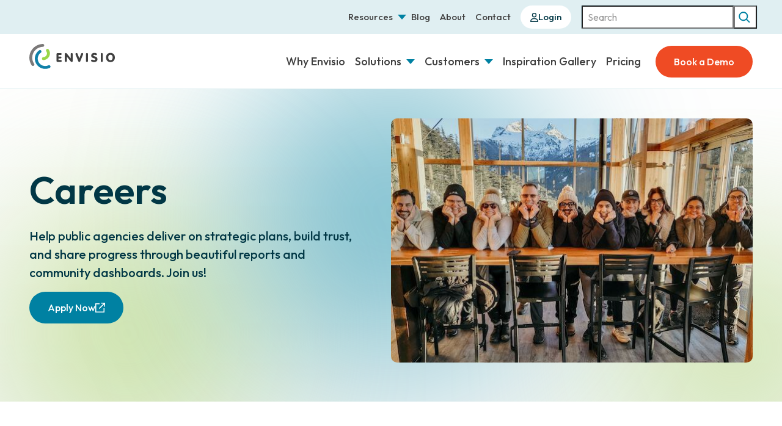

--- FILE ---
content_type: text/html; charset=UTF-8
request_url: https://envisio.com/careers/
body_size: 33215
content:
<!DOCTYPE html>
<html lang="en-US">
<head>
	<meta charset="UTF-8" />
<script>
var gform;gform||(document.addEventListener("gform_main_scripts_loaded",function(){gform.scriptsLoaded=!0}),document.addEventListener("gform/theme/scripts_loaded",function(){gform.themeScriptsLoaded=!0}),window.addEventListener("DOMContentLoaded",function(){gform.domLoaded=!0}),gform={domLoaded:!1,scriptsLoaded:!1,themeScriptsLoaded:!1,isFormEditor:()=>"function"==typeof InitializeEditor,callIfLoaded:function(o){return!(!gform.domLoaded||!gform.scriptsLoaded||!gform.themeScriptsLoaded&&!gform.isFormEditor()||(gform.isFormEditor()&&console.warn("The use of gform.initializeOnLoaded() is deprecated in the form editor context and will be removed in Gravity Forms 3.1."),o(),0))},initializeOnLoaded:function(o){gform.callIfLoaded(o)||(document.addEventListener("gform_main_scripts_loaded",()=>{gform.scriptsLoaded=!0,gform.callIfLoaded(o)}),document.addEventListener("gform/theme/scripts_loaded",()=>{gform.themeScriptsLoaded=!0,gform.callIfLoaded(o)}),window.addEventListener("DOMContentLoaded",()=>{gform.domLoaded=!0,gform.callIfLoaded(o)}))},hooks:{action:{},filter:{}},addAction:function(o,r,e,t){gform.addHook("action",o,r,e,t)},addFilter:function(o,r,e,t){gform.addHook("filter",o,r,e,t)},doAction:function(o){gform.doHook("action",o,arguments)},applyFilters:function(o){return gform.doHook("filter",o,arguments)},removeAction:function(o,r){gform.removeHook("action",o,r)},removeFilter:function(o,r,e){gform.removeHook("filter",o,r,e)},addHook:function(o,r,e,t,n){null==gform.hooks[o][r]&&(gform.hooks[o][r]=[]);var d=gform.hooks[o][r];null==n&&(n=r+"_"+d.length),gform.hooks[o][r].push({tag:n,callable:e,priority:t=null==t?10:t})},doHook:function(r,o,e){var t;if(e=Array.prototype.slice.call(e,1),null!=gform.hooks[r][o]&&((o=gform.hooks[r][o]).sort(function(o,r){return o.priority-r.priority}),o.forEach(function(o){"function"!=typeof(t=o.callable)&&(t=window[t]),"action"==r?t.apply(null,e):e[0]=t.apply(null,e)})),"filter"==r)return e[0]},removeHook:function(o,r,t,n){var e;null!=gform.hooks[o][r]&&(e=(e=gform.hooks[o][r]).filter(function(o,r,e){return!!(null!=n&&n!=o.tag||null!=t&&t!=o.priority)}),gform.hooks[o][r]=e)}});
</script>

	<meta name="viewport" content="width=device-width, initial-scale=1" />
<meta name='robots' content='index, follow, max-image-preview:large, max-snippet:-1, max-video-preview:-1' />

	<!-- This site is optimized with the Yoast SEO plugin v25.7 - https://yoast.com/wordpress/plugins/seo/ -->
	<link rel="canonical" href="https://envisio.com/careers/" />
	<meta property="og:locale" content="en_US" />
	<meta property="og:type" content="article" />
	<meta property="og:title" content="Careers | Envisio" />
	<meta property="og:url" content="https://envisio.com/careers/" />
	<meta property="og:site_name" content="Envisio" />
	<meta property="article:modified_time" content="2025-09-24T17:00:53+00:00" />
	<meta property="og:image" content="https://envisio.com/wp-content/uploads/2025/08/Yoast-Site-Image-20.jpg" />
	<meta property="og:image:width" content="1200" />
	<meta property="og:image:height" content="630" />
	<meta property="og:image:type" content="image/jpeg" />
	<meta name="twitter:card" content="summary_large_image" />
	<script type="application/ld+json" class="yoast-schema-graph">{"@context":"https://schema.org","@graph":[{"@type":"WebPage","@id":"https://envisio.com/careers/","url":"https://envisio.com/careers/","name":"Careers | Envisio","isPartOf":{"@id":"https://envisio.com/#website"},"datePublished":"2025-05-21T22:45:14+00:00","dateModified":"2025-09-24T17:00:53+00:00","breadcrumb":{"@id":"https://envisio.com/careers/#breadcrumb"},"inLanguage":"en-US","potentialAction":[{"@type":"ReadAction","target":["https://envisio.com/careers/"]}]},{"@type":"BreadcrumbList","@id":"https://envisio.com/careers/#breadcrumb","itemListElement":[{"@type":"ListItem","position":1,"name":"Home","item":"https://envisio.com/"},{"@type":"ListItem","position":2,"name":"Careers"}]},{"@type":"WebSite","@id":"https://envisio.com/#website","url":"https://envisio.com/","name":"Envisio","description":"","publisher":{"@id":"https://envisio.com/#organization"},"potentialAction":[{"@type":"SearchAction","target":{"@type":"EntryPoint","urlTemplate":"https://envisio.com/?s={search_term_string}"},"query-input":{"@type":"PropertyValueSpecification","valueRequired":true,"valueName":"search_term_string"}}],"inLanguage":"en-US"},{"@type":"Organization","@id":"https://envisio.com/#organization","name":"Envisio","url":"https://envisio.com/","logo":{"@type":"ImageObject","inLanguage":"en-US","@id":"https://envisio.com/#/schema/logo/image/","url":"https://envisio.com/wp-content/uploads/2025/08/envisio.webp","contentUrl":"https://envisio.com/wp-content/uploads/2025/08/envisio.webp","width":364,"height":364,"caption":"Envisio"},"image":{"@id":"https://envisio.com/#/schema/logo/image/"}}]}</script>
	<!-- / Yoast SEO plugin. -->


<title>Careers | Envisio</title>
<link rel='dns-prefetch' href='//kit.fontawesome.com' />
<link rel='dns-prefetch' href='//fonts.googleapis.com' />
<link rel="alternate" type="application/rss+xml" title="Envisio &raquo; Feed" href="https://envisio.com/feed/" />
<link rel="alternate" type="application/rss+xml" title="Envisio &raquo; Comments Feed" href="https://envisio.com/comments/feed/" />
<link rel="alternate" title="oEmbed (JSON)" type="application/json+oembed" href="https://envisio.com/wp-json/oembed/1.0/embed?url=https%3A%2F%2Fenvisio.com%2Fcareers%2F" />
<link rel="alternate" title="oEmbed (XML)" type="text/xml+oembed" href="https://envisio.com/wp-json/oembed/1.0/embed?url=https%3A%2F%2Fenvisio.com%2Fcareers%2F&#038;format=xml" />
		<style>
			.lazyload,
			.lazyloading {
				max-width: 100%;
			}
		</style>
		<style id='wp-block-search-inline-css'>
.wp-block-search__button{margin-left:10px;word-break:normal}.wp-block-search__button.has-icon{line-height:0}.wp-block-search__button svg{height:1.25em;min-height:24px;min-width:24px;width:1.25em;fill:currentColor;vertical-align:text-bottom}:where(.wp-block-search__button){border:1px solid #ccc;padding:6px 10px}.wp-block-search__inside-wrapper{display:flex;flex:auto;flex-wrap:nowrap;max-width:100%}.wp-block-search__label{width:100%}.wp-block-search.wp-block-search__button-only .wp-block-search__button{box-sizing:border-box;display:flex;flex-shrink:0;justify-content:center;margin-left:0;max-width:100%}.wp-block-search.wp-block-search__button-only .wp-block-search__inside-wrapper{min-width:0!important;transition-property:width}.wp-block-search.wp-block-search__button-only .wp-block-search__input{flex-basis:100%;transition-duration:.3s}.wp-block-search.wp-block-search__button-only.wp-block-search__searchfield-hidden,.wp-block-search.wp-block-search__button-only.wp-block-search__searchfield-hidden .wp-block-search__inside-wrapper{overflow:hidden}.wp-block-search.wp-block-search__button-only.wp-block-search__searchfield-hidden .wp-block-search__input{border-left-width:0!important;border-right-width:0!important;flex-basis:0;flex-grow:0;margin:0;min-width:0!important;padding-left:0!important;padding-right:0!important;width:0!important}:where(.wp-block-search__input){appearance:none;border:1px solid #949494;flex-grow:1;font-family:inherit;font-size:inherit;font-style:inherit;font-weight:inherit;letter-spacing:inherit;line-height:inherit;margin-left:0;margin-right:0;min-width:3rem;padding:8px;text-decoration:unset!important;text-transform:inherit}:where(.wp-block-search__button-inside .wp-block-search__inside-wrapper){background-color:#fff;border:1px solid #949494;box-sizing:border-box;padding:4px}:where(.wp-block-search__button-inside .wp-block-search__inside-wrapper) .wp-block-search__input{border:none;border-radius:0;padding:0 4px}:where(.wp-block-search__button-inside .wp-block-search__inside-wrapper) .wp-block-search__input:focus{outline:none}:where(.wp-block-search__button-inside .wp-block-search__inside-wrapper) :where(.wp-block-search__button){padding:4px 8px}.wp-block-search.aligncenter .wp-block-search__inside-wrapper{margin:auto}.wp-block[data-align=right] .wp-block-search.wp-block-search__button-only .wp-block-search__inside-wrapper{float:right}
/*# sourceURL=https://envisio.com/wp-includes/blocks/search/style.min.css */
</style>
<style id='wp-block-post-content-inline-css'>
.wp-block-post-content{display:flow-root}
/*# sourceURL=https://envisio.com/wp-includes/blocks/post-content/style.min.css */
</style>
<link rel='stylesheet' id='gform_basic-css' href='https://envisio.com/wp-content/plugins/gravityforms/assets/css/dist/basic.min.css?ver=2.9.23.2' media='all' />
<link rel='stylesheet' id='gform_theme_components-css' href='https://envisio.com/wp-content/plugins/gravityforms/assets/css/dist/theme-components.min.css?ver=2.9.23.2' media='all' />
<link rel='stylesheet' id='gform_theme-css' href='https://envisio.com/wp-content/plugins/gravityforms/assets/css/dist/theme.min.css?ver=2.9.23.2' media='all' />
<style id='wp-emoji-styles-inline-css'>

	img.wp-smiley, img.emoji {
		display: inline !important;
		border: none !important;
		box-shadow: none !important;
		height: 1em !important;
		width: 1em !important;
		margin: 0 0.07em !important;
		vertical-align: -0.1em !important;
		background: none !important;
		padding: 0 !important;
	}
/*# sourceURL=wp-emoji-styles-inline-css */
</style>
<style id='wp-block-library-inline-css'>
:root{--wp-block-synced-color:#7a00df;--wp-block-synced-color--rgb:122,0,223;--wp-bound-block-color:var(--wp-block-synced-color);--wp-editor-canvas-background:#ddd;--wp-admin-theme-color:#007cba;--wp-admin-theme-color--rgb:0,124,186;--wp-admin-theme-color-darker-10:#006ba1;--wp-admin-theme-color-darker-10--rgb:0,107,160.5;--wp-admin-theme-color-darker-20:#005a87;--wp-admin-theme-color-darker-20--rgb:0,90,135;--wp-admin-border-width-focus:2px}@media (min-resolution:192dpi){:root{--wp-admin-border-width-focus:1.5px}}.wp-element-button{cursor:pointer}:root .has-very-light-gray-background-color{background-color:#eee}:root .has-very-dark-gray-background-color{background-color:#313131}:root .has-very-light-gray-color{color:#eee}:root .has-very-dark-gray-color{color:#313131}:root .has-vivid-green-cyan-to-vivid-cyan-blue-gradient-background{background:linear-gradient(135deg,#00d084,#0693e3)}:root .has-purple-crush-gradient-background{background:linear-gradient(135deg,#34e2e4,#4721fb 50%,#ab1dfe)}:root .has-hazy-dawn-gradient-background{background:linear-gradient(135deg,#faaca8,#dad0ec)}:root .has-subdued-olive-gradient-background{background:linear-gradient(135deg,#fafae1,#67a671)}:root .has-atomic-cream-gradient-background{background:linear-gradient(135deg,#fdd79a,#004a59)}:root .has-nightshade-gradient-background{background:linear-gradient(135deg,#330968,#31cdcf)}:root .has-midnight-gradient-background{background:linear-gradient(135deg,#020381,#2874fc)}:root{--wp--preset--font-size--normal:16px;--wp--preset--font-size--huge:42px}.has-regular-font-size{font-size:1em}.has-larger-font-size{font-size:2.625em}.has-normal-font-size{font-size:var(--wp--preset--font-size--normal)}.has-huge-font-size{font-size:var(--wp--preset--font-size--huge)}.has-text-align-center{text-align:center}.has-text-align-left{text-align:left}.has-text-align-right{text-align:right}.has-fit-text{white-space:nowrap!important}#end-resizable-editor-section{display:none}.aligncenter{clear:both}.items-justified-left{justify-content:flex-start}.items-justified-center{justify-content:center}.items-justified-right{justify-content:flex-end}.items-justified-space-between{justify-content:space-between}.screen-reader-text{border:0;clip-path:inset(50%);height:1px;margin:-1px;overflow:hidden;padding:0;position:absolute;width:1px;word-wrap:normal!important}.screen-reader-text:focus{background-color:#ddd;clip-path:none;color:#444;display:block;font-size:1em;height:auto;left:5px;line-height:normal;padding:15px 23px 14px;text-decoration:none;top:5px;width:auto;z-index:100000}html :where(.has-border-color){border-style:solid}html :where([style*=border-top-color]){border-top-style:solid}html :where([style*=border-right-color]){border-right-style:solid}html :where([style*=border-bottom-color]){border-bottom-style:solid}html :where([style*=border-left-color]){border-left-style:solid}html :where([style*=border-width]){border-style:solid}html :where([style*=border-top-width]){border-top-style:solid}html :where([style*=border-right-width]){border-right-style:solid}html :where([style*=border-bottom-width]){border-bottom-style:solid}html :where([style*=border-left-width]){border-left-style:solid}html :where(img[class*=wp-image-]){height:auto;max-width:100%}:where(figure){margin:0 0 1em}html :where(.is-position-sticky){--wp-admin--admin-bar--position-offset:var(--wp-admin--admin-bar--height,0px)}@media screen and (max-width:600px){html :where(.is-position-sticky){--wp-admin--admin-bar--position-offset:0px}}
/*# sourceURL=/wp-includes/css/dist/block-library/common.min.css */
</style>
<link rel='stylesheet' id='fndry-style-css' href='https://envisio.com/wp-content/plugins/foundry/dist/css/fndry.style.build.css?ver=1.10.4' media='all' />
<style id='fndry-style-inline-css'>
:root{--fndry-color-teal:#0081a2;--fndry-color-orange:#ef4b24;--fndry-color-neonGreen:#99d648;--fndry-color-teal50:#0081a280;--fndry-color-teal40:#0081a266;--fndry-color-teal20:#0081a233;--fndry-color-darkNavy:#013745;--fndry-color-darkNavy7:#01374512;--fndry-color-lightBlue:#e0eff2;--fndry-color-mid:#f4f7f7;--fndry-color-black:#404040;--fndry-color-darkGrey:#8d8d8c;--fndry-color-darkGrey50:#8d8d8c80;--fndry-color-lightGrey:#b3b3b3;--fndry-color-lightWarm:#f9f4ee;--fndry-color-white:#fff;--fndry-color-white40:#ffffff66;--fndry-color-white30:#ffffff4d;--fndry-color-white5:#ffffff0d;--fndry-color-transparent:#00000000;--fndry-bshadow-blockShadow: 0px 20px 28px 0px var(--fndry-color-darkNavy7);--fndry-global-transition-duration:125ms;;--fndry-global-transition-delay:0ms;;--fndry-global-transition-timing-function:ease;}
body{color:var(--color, var(--fndry-color-black));font-family:var(--fndry-font-outfit);line-height:1.5;font-weight:400;font-size:14px;--fndry-base-p-spacing:1rem;font-size:calc(14px + 0.20161290322581vw);}@media only screen and (min-width: 992px){ body{ font-size:16px}} .fndry-text-h1PageTitle80{color:var(--color, var(--fndry-color-black));font-family:var(--fndry-font-roboto);line-height:1.2;font-weight:600;font-size:24px;margin-bottom:1.5rem;font-size:calc(24px + 5.6451612903226vw);--linkColor:var(--fndry-color-black);--linkHoverColor:var(--fndry-color-teal);--linkUnderlineWidth:1px;--linkUnderlineColor:var(--fndry-color-black);--linkHoverUnderlineColor:var(--fndry-color-teal);--linkBackground:linear-gradient(to right, var(--linkHoverUnderlineColor, currentColor), var(--linkHoverUnderlineColor, currentColor));--linkBackgroundSize:0 var(--linkUnderlineWidth);--linkTransition:color 0.25s, background-size 0.25s;--linkHoverBackgroundSize:100% var(--linkUnderlineWidth);--linkTextDecoration:none}@media only screen and (min-width: 992px){  .fndry-text-h1PageTitle80{ font-size:80px}} .fndry-text-h1PageTitle62, h1:not([class*='fndry-text']){color:var(--color, var(--fndry-color-darkNavy));font-family:var(--fndry-font-roboto);line-height:1.2;font-weight:600;font-size:24px;margin-bottom:1.5rem;font-size:calc(24px + 3.8306451612903vw);--linkColor:var(--fndry-color-black);--linkHoverColor:var(--fndry-color-teal);--linkUnderlineWidth:1px;--linkUnderlineColor:var(--fndry-color-black);--linkHoverUnderlineColor:var(--fndry-color-teal);--linkBackground:linear-gradient(to right, var(--linkHoverUnderlineColor, currentColor), var(--linkHoverUnderlineColor, currentColor));--linkBackgroundSize:0 var(--linkUnderlineWidth);--linkTransition:color 0.25s, background-size 0.25s;--linkHoverBackgroundSize:100% var(--linkUnderlineWidth);--linkTextDecoration:none}@media only screen and (min-width: 992px){  .fndry-text-h1PageTitle62, h1:not([class*='fndry-text']){ font-size:62px}} .fndry-text-h2Headline50, h2:not([class*='fndry-text']){color:var(--color, var(--fndry-color-black));font-family:var(--fndry-font-roboto);line-height:1.2;font-weight:600;font-size:22px;margin-bottom:1rem;font-size:calc(22px + 2.8225806451613vw);--linkColor:var(--fndry-color-black);--linkHoverColor:var(--fndry-color-teal);--linkUnderlineWidth:1px;--linkUnderlineColor:var(--fndry-color-black);--linkHoverUnderlineColor:var(--fndry-color-teal);--linkBackground:linear-gradient(to right, var(--linkHoverUnderlineColor, currentColor), var(--linkHoverUnderlineColor, currentColor));--linkBackgroundSize:0 var(--linkUnderlineWidth);--linkTransition:color 0.25s, background-size 0.25s;--linkHoverBackgroundSize:100% var(--linkUnderlineWidth);--linkTextDecoration:none}@media only screen and (min-width: 992px){  .fndry-text-h2Headline50, h2:not([class*='fndry-text']){ font-size:50px}} .fndry-text-h3SectionHeadline30, h3:not([class*='fndry-text']){color:var(--color, var(--fndry-color-black));font-family:var(--fndry-font-roboto);line-height:1.2;font-weight:600;font-size:20px;margin-bottom:1rem;font-size:calc(20px + 1.008064516129vw);--linkColor:var(--fndry-color-black);--linkHoverColor:var(--fndry-color-teal);--linkUnderlineWidth:0px;--linkUnderlineColor:var(--fndry-color-black);--linkHoverUnderlineColor:var(--fndry-color-teal);--linkBackground:linear-gradient(to right, var(--linkHoverUnderlineColor, currentColor), var(--linkHoverUnderlineColor, currentColor));--linkBackgroundSize:0 var(--linkUnderlineWidth);--linkTransition:color 0.25s, background-size 0.25s;--linkHoverBackgroundSize:100% var(--linkUnderlineWidth);--linkTextDecoration:none}@media only screen and (min-width: 992px){  .fndry-text-h3SectionHeadline30, h3:not([class*='fndry-text']){ font-size:30px}} .fndry-text-h4ColumnTitle24, h4:not([class*='fndry-text']){color:var(--color, var(--fndry-color-black));font-family:var(--fndry-font-roboto);line-height:1.4;font-weight:500;font-size:18px;margin-bottom:1rem;font-size:calc(18px + 0.60483870967742vw);--linkColor:var(--fndry-color-black);--linkHoverColor:var(--fndry-color-teal);--linkUnderlineWidth:0px;--linkUnderlineColor:var(--fndry-color-black);--linkHoverUnderlineColor:var(--fndry-color-teal);--linkBackground:linear-gradient(to right, var(--linkHoverUnderlineColor, currentColor), var(--linkHoverUnderlineColor, currentColor));--linkBackgroundSize:0 var(--linkUnderlineWidth);--linkTransition:color 0.25s, background-size 0.25s;--linkHoverBackgroundSize:100% var(--linkUnderlineWidth);--linkTextDecoration:none}@media only screen and (min-width: 992px){  .fndry-text-h4ColumnTitle24, h4:not([class*='fndry-text']){ font-size:24px}} .fndry-text-h5ColumnSubtitle18, h5:not([class*='fndry-text']){color:var(--color, var(--fndry-color-black));font-family:var(--fndry-font-roboto);line-height:1.5;font-weight:500;font-size:18px;margin-bottom:1rem;--linkColor:var(--fndry-color-black);--linkHoverColor:var(--fndry-color-teal);--linkUnderlineWidth:1px;--linkUnderlineColor:var(--fndry-color-black);--linkHoverUnderlineColor:var(--fndry-color-teal);--linkBackground:linear-gradient(to right, var(--linkHoverUnderlineColor, currentColor), var(--linkHoverUnderlineColor, currentColor));--linkBackgroundSize:0 var(--linkUnderlineWidth);--linkTransition:color 0.25s, background-size 0.25s;--linkHoverBackgroundSize:100% var(--linkUnderlineWidth);--linkTextDecoration:none} .fndry-text-h6Label14, h6:not([class*='fndry-text']){color:var(--color, var(--fndry-color-black));font-family:var(--fndry-font-roboto);line-height:1.5;letter-spacing:1.4px;font-weight:500;font-size:14px;margin-bottom:1rem;text-transform:uppercase;--linkColor:var(--fndry-color-black);--linkHoverColor:var(--fndry-color-teal);--linkUnderlineWidth:1px;--linkUnderlineColor:var(--fndry-color-black);--linkHoverUnderlineColor:var(--fndry-color-teal);--linkBackground:linear-gradient(to right, var(--linkHoverUnderlineColor, currentColor), var(--linkHoverUnderlineColor, currentColor));--linkBackgroundSize:0 var(--linkUnderlineWidth);--linkTransition:color 0.25s, background-size 0.25s;--linkHoverBackgroundSize:100% var(--linkUnderlineWidth);--linkTextDecoration:none} .fndry-text-bodyLarge22{color:var(--color, var(--fndry-color-black));font-family:var(--fndry-font-openSans);line-height:1.5;font-weight:500;font-size:18px;margin-bottom:1rem;font-size:calc(18px + 0.40322580645161vw);--linkColor:var(--fndry-color-black);--linkHoverColor:var(--fndry-color-teal);--linkUnderlineWidth:0px;--linkUnderlineColor:var(--fndry-color-black);--linkHoverUnderlineColor:var(--fndry-color-teal);--linkBackground:linear-gradient(to right, var(--linkHoverUnderlineColor, currentColor), var(--linkHoverUnderlineColor, currentColor));--linkBackgroundSize:0 var(--linkUnderlineWidth);--linkTransition:color 0.25s, background-size 0.25s;--linkHoverBackgroundSize:100% var(--linkUnderlineWidth);--linkTextDecoration:none}@media only screen and (min-width: 992px){  .fndry-text-bodyLarge22{ font-size:22px}} .fndry-text-bodyMedLarge20{color:var(--color, var(--fndry-color-black));font-family:var(--fndry-font-openSans);line-height:1.5;font-weight:500;font-size:18px;margin-bottom:1rem;font-size:calc(18px + 0.20161290322581vw);--linkColor:var(--fndry-color-black);--linkHoverColor:var(--fndry-color-teal);--linkUnderlineWidth:0px;--linkUnderlineColor:var(--fndry-color-black);--linkHoverUnderlineColor:var(--fndry-color-teal);--linkBackground:linear-gradient(to right, var(--linkHoverUnderlineColor, currentColor), var(--linkHoverUnderlineColor, currentColor));--linkBackgroundSize:0 var(--linkUnderlineWidth);--linkTransition:color 0.25s, background-size 0.25s;--linkHoverBackgroundSize:100% var(--linkUnderlineWidth);--linkTextDecoration:none}@media only screen and (min-width: 992px){  .fndry-text-bodyMedLarge20{ font-size:20px}} .fndry-text-bodyMedium18{color:var(--color, var(--fndry-color-black));font-family:var(--fndry-font-openSans);line-height:1.5;font-weight:500;font-size:14px;margin-bottom:1rem;font-size:calc(14px + 0.40322580645161vw);--linkColor:var(--fndry-color-black);--linkHoverColor:var(--fndry-color-teal);--linkUnderlineWidth:0px;--linkUnderlineColor:var(--fndry-color-black);--linkHoverUnderlineColor:var(--fndry-color-teal);--linkBackground:linear-gradient(to right, var(--linkHoverUnderlineColor, currentColor), var(--linkHoverUnderlineColor, currentColor));--linkBackgroundSize:0 var(--linkUnderlineWidth);--linkTransition:color 0.25s, background-size 0.25s;--linkHoverBackgroundSize:100% var(--linkUnderlineWidth);--linkTextDecoration:none}@media only screen and (min-width: 992px){  .fndry-text-bodyMedium18{ font-size:18px}} .fndry-text-bodySmall14{color:var(--color, var(--fndry-color-black));font-family:var(--fndry-font-openSans);line-height:1.5;font-weight:400;font-size:14px;margin-bottom:1rem;--linkColor:var(--fndry-color-black);--linkHoverColor:var(--fndry-color-teal);--linkUnderlineWidth:1px;--linkUnderlineColor:var(--fndry-color-black);--linkHoverUnderlineColor:var(--fndry-color-teal);--linkTextDecoration:underline} .fndry-text-bodyXs12{color:var(--color, var(--fndry-color-black));font-family:var(--fndry-font-openSans);line-height:1.5;font-weight:400;font-size:12px;margin-bottom:1rem;--linkColor:var(--fndry-color-black);--linkHoverColor:var(--fndry-color-teal);--linkUnderlineWidth:1px;--linkUnderlineColor:var(--fndry-color-black);--linkHoverUnderlineColor:var(--fndry-color-teal);--linkTextDecoration:underline} .fndry-text-navigationLinksWhite22{color:var(--color, var(--fndry-color-white));font-family:var(--fndry-font-openSans);line-height:1.5;font-weight:500;font-size:20px;margin-bottom:0rem;--linkColor:var(--fndry-color-white);--linkHoverColor:var(--fndry-color-neonGreen);--linkUnderlineWidth:0px;--linkUnderlineColor:var(--fndry-color-black);--linkHoverUnderlineColor:var(--fndry-color-teal);--linkBackground:linear-gradient(to right, var(--linkHoverUnderlineColor, currentColor), var(--linkHoverUnderlineColor, currentColor));--linkBackgroundSize:0 var(--linkUnderlineWidth);--linkTransition:color 0.25s, background-size 0.25s;--linkHoverBackgroundSize:100% var(--linkUnderlineWidth);--linkTextDecoration:none} .fndry-text-headingLinksWhite16{color:var(--color, var(--fndry-color-white));font-family:var(--fndry-font-openSans);line-height:1.5;font-weight:400;font-size:16px;margin-bottom:0rem;--linkColor:var(--fndry-color-white);--linkHoverColor:var(--fndry-color-neonGreen);--linkUnderlineWidth:0px;--linkUnderlineColor:var(--fndry-color-black);--linkHoverUnderlineColor:var(--fndry-color-teal);--linkBackground:linear-gradient(to right, var(--linkHoverUnderlineColor, currentColor), var(--linkHoverUnderlineColor, currentColor));--linkBackgroundSize:0 var(--linkUnderlineWidth);--linkTransition:color 0.25s, background-size 0.25s;--linkHoverBackgroundSize:100% var(--linkUnderlineWidth);--linkTextDecoration:none} .fndry-text-headingLinksSmallDarkGrey16{color:var(--color, var(--fndry-color-white));font-family:var(--fndry-font-openSans);line-height:1.5;font-weight:400;font-size:12px;margin-bottom:0rem;--linkColor:var(--fndry-color-darkGrey);--linkHoverColor:var(--fndry-color-neonGreen);--linkUnderlineWidth:0px;--linkUnderlineColor:var(--fndry-color-black);--linkHoverUnderlineColor:var(--fndry-color-teal);--linkBackground:linear-gradient(to right, var(--linkHoverUnderlineColor, currentColor), var(--linkHoverUnderlineColor, currentColor));--linkBackgroundSize:0 var(--linkUnderlineWidth);--linkTransition:color 0.25s, background-size 0.25s;--linkHoverBackgroundSize:100% var(--linkUnderlineWidth);--linkTextDecoration:none} .fndry-text-label14{color:var(--color, var(--fndry-color-black));font-family:var(--fndry-font-roboto);line-height:1.5;letter-spacing:1.4px;font-weight:500;font-size:14px;margin-bottom:0rem;text-transform:uppercase;--linkColor:var(--fndry-color-black);--linkHoverColor:var(--fndry-color-teal);--linkUnderlineWidth:1px;--linkUnderlineColor:var(--fndry-color-black);--linkHoverUnderlineColor:var(--fndry-color-teal);--linkTextDecoration:underline} a:not([class]){transition:var(--linkTransition, color 0.125s ease-in-out, text-decoration-color 0.125s ease-in-out);color:var(--linkColor, var(--color, var(--fndry-color-teal)));text-decoration: var(--linkTextDecoration, underline);background-position:0 100%;background-repeat:no-repeat;background-size:var(--linkBackgroundSize);background-image:var(--linkBackground);text-decoration-color:var(--linkUnderlineColor, currentColor)} a:not([class]):hover{color:var(--linkHoverColor, var(--fndry-color-teal));background-size:var(--linkHoverBackgroundSize);text-decoration-color:var(--linkHoverUnderlineColor, currentColor)} a:not([class]):active{color:var(--fndry-color-teal50)} .fndry-btn-filledButtonTeal, .fndry-btn-default{background-color:var(--fndry-color-teal);border-radius:100px;padding:14px 30px 14px 30px;font-family:var(--fndry-font-roboto);color:var(--fndry-color-white);font-size:16px;letter-spacing:0px;font-weight:500;--fndry-btn-icon-size:16px;gap:10px;} .fndry-btn-filledButtonTeal:hover, .fndry-btn-default:hover{background-color:var(--fndry-color-neonGreen);color:var(--fndry-color-darkNavy);} .fndry-btn-filledButtonTealDownload{background-color:var(--fndry-color-teal);border-radius:100px;padding:14px 30px 14px 30px;font-family:var(--fndry-font-roboto);color:var(--fndry-color-white);font-size:16px;letter-spacing:0px;font-weight:500;--fndry-btn-icon-size:16px;gap:10px;} .fndry-btn-filledButtonTealDownload:hover{background-color:var(--fndry-color-neonGreen);color:var(--fndry-color-darkNavy);} .fndry-btn-filledButtonWhite{background-color:var(--fndry-color-white);border-radius:100px;padding:14px 30px 14px 30px;font-family:var(--fndry-font-roboto);color:var(--fndry-color-teal);font-size:16px;letter-spacing:0px;font-weight:500;} .fndry-btn-filledButtonWhite:hover{background-color:var(--fndry-color-teal);color:var(--fndry-color-white);} .fndry-btn-filledButtonOrange{background-color:var(--fndry-color-orange);border-radius:100px;padding:14px 30px 14px 30px;font-family:var(--fndry-font-roboto);color:var(--fndry-color-white);font-size:16px;letter-spacing:0px;font-weight:500;} .fndry-btn-filledButtonOrange:hover{background-color:var(--fndry-color-teal);color:var(--fndry-color-white);} .fndry-btn-filledButtonDarkNavy{background-color:var(--fndry-color-darkNavy);border-radius:100px;padding:14px 30px 14px 30px;font-family:var(--fndry-font-roboto);color:var(--fndry-color-white);font-size:16px;letter-spacing:0px;font-weight:500;} .fndry-btn-filledButtonDarkNavy:hover{background-color:var(--fndry-color-neonGreen);color:var(--fndry-color-darkNavy);} .fndry-btn-filledButtonTealSm{background-color:var(--fndry-color-white);border-radius:100px;padding:8px 16px 8px 16px;font-family:var(--fndry-font-roboto);color:var(--fndry-color-darkNavy);font-size:15px;letter-spacing:0px;font-weight:500;--fndry-btn-icon-color-hover:var(--fndry-color-white);gap:10px;} .fndry-btn-filledButtonTealSm:hover{background-color:var(--fndry-color-teal);color:var(--fndry-color-white);} .fndry-btn-outlinedButtonWhite{border-color:var(--fndry-color-white);border-width:1px;border-radius:100px;padding:14px 30px 14px 30px;font-family:var(--fndry-font-roboto);color:var(--fndry-color-white);font-size:16px;font-weight:500;--fndry-btn-icon-size:16px;gap:10px;} .fndry-btn-outlinedButtonWhite:hover{background-color:var(--fndry-color-teal);border-color:var(--fndry-color-teal);border-width:1px;color:var(--fndry-color-white);} .fndry-btn-linkLearnMoreWhite{color:var(--fndry-color-white);font-size:16px;font-weight:500;--fndry-btn-icon-color:var(--fndry-color-teal);--fndry-btn-icon-size:16px;gap:10px;} .fndry-btn-linkLearnMoreWhite:hover{color:var(--fndry-color-neonGreen);} .fndry-btn-linkLearnMoreDarkNavy{color:var(--fndry-color-darkNavy);font-size:16px;font-weight:500;--fndry-btn-icon-color:var(--fndry-color-teal);--fndry-btn-icon-size:16px;gap:10px;} .fndry-btn-linkLearnMoreDarkNavy:hover{color:var(--fndry-color-teal);} .fndry-btn-linkExternalDarkNavy{color:var(--fndry-color-darkNavy);font-size:16px;font-weight:500;--fndry-btn-icon-color:var(--fndry-color-teal);--fndry-btn-icon-size:16px;gap:10px;} .fndry-btn-linkExternalDarkNavy:hover{color:var(--fndry-color-teal);} .fndry-btn-linkWatchVideoDarkNavy{color:var(--fndry-color-darkNavy);font-size:16px;font-weight:500;--fndry-btn-icon-color:var(--fndry-color-teal);--fndry-btn-icon-size:16px;gap:10px;} .fndry-btn-linkWatchVideoDarkNavy:hover{color:var(--fndry-color-teal);} .fndry-btn-linkFiltersResetDarkNavy{color:var(--fndry-color-darkNavy);font-size:16px;font-weight:500;--fndry-btn-icon-color:var(--fndry-color-teal);--fndry-btn-icon-size:16px;gap:10px;} .fndry-btn-linkFiltersResetDarkNavy:hover{color:var(--fndry-color-teal);} .fndry-btn-linkTagDarkNavy{color:var(--fndry-color-teal);font-size:16px;font-weight:400;text-decoration:underline;text-decoration-color:var(--fndry-color-teal);text-decoration-thickness:1px;text-underline-offset:1px;} .fndry-btn-linkTagDarkNavy:hover{color:var(--fndry-color-orange);} .fndry-btn-linkCategoryPillLightBlue{background-color:var(--fndry-color-lightBlue);border-radius:50px;padding:6px 15px 6px 15px;color:var(--fndry-color-darkNavy);font-size:14px;font-weight:400;} .fndry-btn-linkCategoryPillLightBlue:hover{background-color:var(--fndry-color-teal);color:var(--fndry-color-white);} .fndry-btn-linkCategoryPillWhite{background-color:var(--fndry-color-white);border-radius:50px;padding:6px 15px 6px 15px;color:var(--fndry-color-darkNavy);font-size:14px;font-weight:400;} .fndry-btn-linkCategoryPillWhite:hover{background-color:var(--fndry-color-teal);color:var(--fndry-color-white);} .fndry-btn-linkCategoryPillOutlinedTeal{border-color:var(--fndry-color-teal);border-width:1px;border-radius:100px;padding:6px 15px 6px 15px;color:var(--fndry-color-teal);font-size:14px;font-weight:400;} .fndry-btn-linkCategoryPillOutlinedWhite{border-color:var(--fndry-color-white);border-width:1px;border-radius:100px;padding:6px 15px 6px 15px;color:var(--fndry-color-white);font-size:14px;font-weight:400;} .fndry-btn-linkPagination{color:var(--fndry-color-darkNavy);font-size:16px;font-weight:500;--fndry-btn-icon-color:var(--fndry-color-teal);gap:10px;} .fndry-btn-linkPagination:hover{color:var(--fndry-color-teal);}
:root{--fndry-font-outfit:'Outfit', var(--fndry-sans-serif);}
/*# sourceURL=fndry-style-inline-css */
</style>
<link rel='stylesheet' id='font-awesome-svg-styles-css' href='https://envisio.com/wp-content/uploads/font-awesome/v6.7.2/css/svg-with-js.css' media='all' />
<style id='font-awesome-svg-styles-inline-css'>
   .wp-block-font-awesome-icon svg::before,
   .wp-rich-text-font-awesome-icon svg::before {content: unset;}
/*# sourceURL=font-awesome-svg-styles-inline-css */
</style>
<link rel='stylesheet' id='fndryGoogleFonts-css' href='https://fonts.googleapis.com/css2?family=Outfit:wght@100..900&#038;display=swap' media='all' />
<style id='global-styles-inline-css'>
:root{--wp--preset--aspect-ratio--square: 1;--wp--preset--aspect-ratio--4-3: 4/3;--wp--preset--aspect-ratio--3-4: 3/4;--wp--preset--aspect-ratio--3-2: 3/2;--wp--preset--aspect-ratio--2-3: 2/3;--wp--preset--aspect-ratio--16-9: 16/9;--wp--preset--aspect-ratio--9-16: 9/16;--wp--preset--color--black: #000000;--wp--preset--color--cyan-bluish-gray: #abb8c3;--wp--preset--color--white: #ffffff;--wp--preset--color--pale-pink: #f78da7;--wp--preset--color--vivid-red: #cf2e2e;--wp--preset--color--luminous-vivid-orange: #ff6900;--wp--preset--color--luminous-vivid-amber: #fcb900;--wp--preset--color--light-green-cyan: #7bdcb5;--wp--preset--color--vivid-green-cyan: #00d084;--wp--preset--color--pale-cyan-blue: #8ed1fc;--wp--preset--color--vivid-cyan-blue: #0693e3;--wp--preset--color--vivid-purple: #9b51e0;--wp--preset--gradient--vivid-cyan-blue-to-vivid-purple: linear-gradient(135deg,rgb(6,147,227) 0%,rgb(155,81,224) 100%);--wp--preset--gradient--light-green-cyan-to-vivid-green-cyan: linear-gradient(135deg,rgb(122,220,180) 0%,rgb(0,208,130) 100%);--wp--preset--gradient--luminous-vivid-amber-to-luminous-vivid-orange: linear-gradient(135deg,rgb(252,185,0) 0%,rgb(255,105,0) 100%);--wp--preset--gradient--luminous-vivid-orange-to-vivid-red: linear-gradient(135deg,rgb(255,105,0) 0%,rgb(207,46,46) 100%);--wp--preset--gradient--very-light-gray-to-cyan-bluish-gray: linear-gradient(135deg,rgb(238,238,238) 0%,rgb(169,184,195) 100%);--wp--preset--gradient--cool-to-warm-spectrum: linear-gradient(135deg,rgb(74,234,220) 0%,rgb(151,120,209) 20%,rgb(207,42,186) 40%,rgb(238,44,130) 60%,rgb(251,105,98) 80%,rgb(254,248,76) 100%);--wp--preset--gradient--blush-light-purple: linear-gradient(135deg,rgb(255,206,236) 0%,rgb(152,150,240) 100%);--wp--preset--gradient--blush-bordeaux: linear-gradient(135deg,rgb(254,205,165) 0%,rgb(254,45,45) 50%,rgb(107,0,62) 100%);--wp--preset--gradient--luminous-dusk: linear-gradient(135deg,rgb(255,203,112) 0%,rgb(199,81,192) 50%,rgb(65,88,208) 100%);--wp--preset--gradient--pale-ocean: linear-gradient(135deg,rgb(255,245,203) 0%,rgb(182,227,212) 50%,rgb(51,167,181) 100%);--wp--preset--gradient--electric-grass: linear-gradient(135deg,rgb(202,248,128) 0%,rgb(113,206,126) 100%);--wp--preset--gradient--midnight: linear-gradient(135deg,rgb(2,3,129) 0%,rgb(40,116,252) 100%);--wp--preset--font-size--small: 13px;--wp--preset--font-size--medium: 20px;--wp--preset--font-size--large: 36px;--wp--preset--font-size--x-large: 42px;--wp--preset--font-family--system-font: -apple-system,BlinkMacSystemFont,"Segoe UI",Roboto,Oxygen-Sans,Ubuntu,Cantarell,"Helvetica Neue",sans-serif;--wp--preset--spacing--20: 0.44rem;--wp--preset--spacing--30: 0.67rem;--wp--preset--spacing--40: 1rem;--wp--preset--spacing--50: 1.5rem;--wp--preset--spacing--60: 2.25rem;--wp--preset--spacing--70: 3.38rem;--wp--preset--spacing--80: 5.06rem;--wp--preset--shadow--natural: 6px 6px 9px rgba(0, 0, 0, 0.2);--wp--preset--shadow--deep: 12px 12px 50px rgba(0, 0, 0, 0.4);--wp--preset--shadow--sharp: 6px 6px 0px rgba(0, 0, 0, 0.2);--wp--preset--shadow--outlined: 6px 6px 0px -3px rgb(255, 255, 255), 6px 6px rgb(0, 0, 0);--wp--preset--shadow--crisp: 6px 6px 0px rgb(0, 0, 0);}:where(body) { margin: 0; }.wp-site-blocks > .alignleft { float: left; margin-right: 2em; }.wp-site-blocks > .alignright { float: right; margin-left: 2em; }.wp-site-blocks > .aligncenter { justify-content: center; margin-left: auto; margin-right: auto; }:where(.is-layout-flex){gap: 0.5em;}:where(.is-layout-grid){gap: 0.5em;}.is-layout-flow > .alignleft{float: left;margin-inline-start: 0;margin-inline-end: 2em;}.is-layout-flow > .alignright{float: right;margin-inline-start: 2em;margin-inline-end: 0;}.is-layout-flow > .aligncenter{margin-left: auto !important;margin-right: auto !important;}.is-layout-constrained > .alignleft{float: left;margin-inline-start: 0;margin-inline-end: 2em;}.is-layout-constrained > .alignright{float: right;margin-inline-start: 2em;margin-inline-end: 0;}.is-layout-constrained > .aligncenter{margin-left: auto !important;margin-right: auto !important;}.is-layout-constrained > :where(:not(.alignleft):not(.alignright):not(.alignfull)){margin-left: auto !important;margin-right: auto !important;}body .is-layout-flex{display: flex;}.is-layout-flex{flex-wrap: wrap;align-items: center;}.is-layout-flex > :is(*, div){margin: 0;}body .is-layout-grid{display: grid;}.is-layout-grid > :is(*, div){margin: 0;}body{padding-top: 0px;padding-right: 0px;padding-bottom: 0px;padding-left: 0px;}a:where(:not(.wp-element-button)){text-decoration: underline;}:root :where(.wp-element-button, .wp-block-button__link){background-color: #32373c;border-width: 0;color: #fff;font-family: inherit;font-size: inherit;font-style: inherit;font-weight: inherit;letter-spacing: inherit;line-height: inherit;padding-top: calc(0.667em + 2px);padding-right: calc(1.333em + 2px);padding-bottom: calc(0.667em + 2px);padding-left: calc(1.333em + 2px);text-decoration: none;text-transform: inherit;}.has-black-color{color: var(--wp--preset--color--black) !important;}.has-cyan-bluish-gray-color{color: var(--wp--preset--color--cyan-bluish-gray) !important;}.has-white-color{color: var(--wp--preset--color--white) !important;}.has-pale-pink-color{color: var(--wp--preset--color--pale-pink) !important;}.has-vivid-red-color{color: var(--wp--preset--color--vivid-red) !important;}.has-luminous-vivid-orange-color{color: var(--wp--preset--color--luminous-vivid-orange) !important;}.has-luminous-vivid-amber-color{color: var(--wp--preset--color--luminous-vivid-amber) !important;}.has-light-green-cyan-color{color: var(--wp--preset--color--light-green-cyan) !important;}.has-vivid-green-cyan-color{color: var(--wp--preset--color--vivid-green-cyan) !important;}.has-pale-cyan-blue-color{color: var(--wp--preset--color--pale-cyan-blue) !important;}.has-vivid-cyan-blue-color{color: var(--wp--preset--color--vivid-cyan-blue) !important;}.has-vivid-purple-color{color: var(--wp--preset--color--vivid-purple) !important;}.has-black-background-color{background-color: var(--wp--preset--color--black) !important;}.has-cyan-bluish-gray-background-color{background-color: var(--wp--preset--color--cyan-bluish-gray) !important;}.has-white-background-color{background-color: var(--wp--preset--color--white) !important;}.has-pale-pink-background-color{background-color: var(--wp--preset--color--pale-pink) !important;}.has-vivid-red-background-color{background-color: var(--wp--preset--color--vivid-red) !important;}.has-luminous-vivid-orange-background-color{background-color: var(--wp--preset--color--luminous-vivid-orange) !important;}.has-luminous-vivid-amber-background-color{background-color: var(--wp--preset--color--luminous-vivid-amber) !important;}.has-light-green-cyan-background-color{background-color: var(--wp--preset--color--light-green-cyan) !important;}.has-vivid-green-cyan-background-color{background-color: var(--wp--preset--color--vivid-green-cyan) !important;}.has-pale-cyan-blue-background-color{background-color: var(--wp--preset--color--pale-cyan-blue) !important;}.has-vivid-cyan-blue-background-color{background-color: var(--wp--preset--color--vivid-cyan-blue) !important;}.has-vivid-purple-background-color{background-color: var(--wp--preset--color--vivid-purple) !important;}.has-black-border-color{border-color: var(--wp--preset--color--black) !important;}.has-cyan-bluish-gray-border-color{border-color: var(--wp--preset--color--cyan-bluish-gray) !important;}.has-white-border-color{border-color: var(--wp--preset--color--white) !important;}.has-pale-pink-border-color{border-color: var(--wp--preset--color--pale-pink) !important;}.has-vivid-red-border-color{border-color: var(--wp--preset--color--vivid-red) !important;}.has-luminous-vivid-orange-border-color{border-color: var(--wp--preset--color--luminous-vivid-orange) !important;}.has-luminous-vivid-amber-border-color{border-color: var(--wp--preset--color--luminous-vivid-amber) !important;}.has-light-green-cyan-border-color{border-color: var(--wp--preset--color--light-green-cyan) !important;}.has-vivid-green-cyan-border-color{border-color: var(--wp--preset--color--vivid-green-cyan) !important;}.has-pale-cyan-blue-border-color{border-color: var(--wp--preset--color--pale-cyan-blue) !important;}.has-vivid-cyan-blue-border-color{border-color: var(--wp--preset--color--vivid-cyan-blue) !important;}.has-vivid-purple-border-color{border-color: var(--wp--preset--color--vivid-purple) !important;}.has-vivid-cyan-blue-to-vivid-purple-gradient-background{background: var(--wp--preset--gradient--vivid-cyan-blue-to-vivid-purple) !important;}.has-light-green-cyan-to-vivid-green-cyan-gradient-background{background: var(--wp--preset--gradient--light-green-cyan-to-vivid-green-cyan) !important;}.has-luminous-vivid-amber-to-luminous-vivid-orange-gradient-background{background: var(--wp--preset--gradient--luminous-vivid-amber-to-luminous-vivid-orange) !important;}.has-luminous-vivid-orange-to-vivid-red-gradient-background{background: var(--wp--preset--gradient--luminous-vivid-orange-to-vivid-red) !important;}.has-very-light-gray-to-cyan-bluish-gray-gradient-background{background: var(--wp--preset--gradient--very-light-gray-to-cyan-bluish-gray) !important;}.has-cool-to-warm-spectrum-gradient-background{background: var(--wp--preset--gradient--cool-to-warm-spectrum) !important;}.has-blush-light-purple-gradient-background{background: var(--wp--preset--gradient--blush-light-purple) !important;}.has-blush-bordeaux-gradient-background{background: var(--wp--preset--gradient--blush-bordeaux) !important;}.has-luminous-dusk-gradient-background{background: var(--wp--preset--gradient--luminous-dusk) !important;}.has-pale-ocean-gradient-background{background: var(--wp--preset--gradient--pale-ocean) !important;}.has-electric-grass-gradient-background{background: var(--wp--preset--gradient--electric-grass) !important;}.has-midnight-gradient-background{background: var(--wp--preset--gradient--midnight) !important;}.has-small-font-size{font-size: var(--wp--preset--font-size--small) !important;}.has-medium-font-size{font-size: var(--wp--preset--font-size--medium) !important;}.has-large-font-size{font-size: var(--wp--preset--font-size--large) !important;}.has-x-large-font-size{font-size: var(--wp--preset--font-size--x-large) !important;}.has-system-font-font-family{font-family: var(--wp--preset--font-family--system-font) !important;}
/*TABLE OF CONTENTS START */

#toc_container.have_bullets ul {
  padding-left: 1.5rem !important;
  margin-left: 0 !important;
}

#toc_container.have_bullets li {
  padding-left: 0 !important;
  margin-left: 0 !important;
}

#toc_container.have_bullets li::marker {
  color: #ffffff !important;
}

#toc_container.have_bullets ul ul li > a {
  display: block !important;
  padding-bottom: 5px !important;
}

#toc_container.have_bullets ul ul li {
  padding: 0 !important;
}

#toc_container.have_bullets > ul.toc_list > li > a {
  display: block !important;
  font-weight: 600 !important; 
	padding-bottom: 5px !important;
}


/*TABLE OF CONTENTS END */


/*GRAVITY FORM FORMATTING START */

.gform_legacy_markup_wrapper ul.gfield_checkbox li label, .gform_legacy_markup_wrapper ul.gfield_radio li label {
	vertical-align: top;
}

.gform_legacy_markup_wrapper.gf_browser_chrome .gfield_checkbox li input, .gform_legacy_markup_wrapper.gf_browser_chrome .gfield_checkbox li input[type=checkbox], .gform_legacy_markup_wrapper.gf_browser_chrome .gfield_radio li input[type=radio] {
	margin-top: 0px;
	margin-right: 6px;
}

.gform_legacy_markup_wrapper .gfield_checkbox li label, .gform_legacy_markup_wrapper .gfield_radio li label {
	font-size: 15px;
}

.gchoice_select_all, .gform_legacy_markup_wrapper ul.gfield_checkbox li input[type=checkbox]:checked+label, .gform_legacy_markup_wrapper ul.gfield_radio li input[type=radio]:checked+label {
	font-weight: 400;
}



/*GRAVITY FORM FORMATTING END */


/*AUTHOR AVATAR RESIZE START */
.author_avatar_container_block {
	display: flex;
	align-items: center;
	justify-content: center;
}

/*AUTHOR AVATAR RESIZE END */

.shadow {
  background: #fff;
  border-radius: 6px;
  box-shadow: 0 4px 20px rgba(0, 0, 0, 0.15),
              0 1px 3px rgba(0, 0, 0, 0.08);
}


.wp-block-term-description p {color:rgb(1, 55, 69);}.hidden {display:none;}
/*# sourceURL=global-styles-inline-css */
</style>
<style id='wp-block-template-skip-link-inline-css'>

		.skip-link.screen-reader-text {
			border: 0;
			clip-path: inset(50%);
			height: 1px;
			margin: -1px;
			overflow: hidden;
			padding: 0;
			position: absolute !important;
			width: 1px;
			word-wrap: normal !important;
		}

		.skip-link.screen-reader-text:focus {
			background-color: #eee;
			clip-path: none;
			color: #444;
			display: block;
			font-size: 1em;
			height: auto;
			left: 5px;
			line-height: normal;
			padding: 15px 23px 14px;
			text-decoration: none;
			top: 5px;
			width: auto;
			z-index: 100000;
		}
/*# sourceURL=wp-block-template-skip-link-inline-css */
</style>
<link rel='stylesheet' id='toc-screen-css' href='https://envisio.com/wp-content/plugins/table-of-contents-plus/screen.min.css?ver=2411.1' media='all' />
<style id='toc-screen-inline-css'>
div#toc_container {background: #0081A2;border: 1px solid #0081A2;width: 100%;}div#toc_container ul li {font-size: 100%;}div#toc_container p.toc_title {color: #fff;}div#toc_container p.toc_title a,div#toc_container ul.toc_list a {color: #fff;}div#toc_container p.toc_title a:hover,div#toc_container ul.toc_list a:hover {color: #ffffff;}div#toc_container p.toc_title a:hover,div#toc_container ul.toc_list a:hover {color: #ffffff;}
/*# sourceURL=toc-screen-inline-css */
</style>
<link rel='stylesheet' id='style-css' href='https://envisio.com/wp-content/themes/forgeandsmith-foundry-blank-theme-e67706aac509/style.css?ver=1769941489' media='all' />
<script src="https://envisio.com/wp-includes/js/jquery/jquery.min.js?ver=3.7.1" id="jquery-core-js"></script>
<script src="https://envisio.com/wp-includes/js/jquery/jquery-migrate.min.js?ver=3.4.1" id="jquery-migrate-js"></script>
<script defer='defer' src="https://envisio.com/wp-content/plugins/gravityforms/js/jquery.json.min.js?ver=2.9.23.2" id="gform_json-js"></script>
<script id="gform_gravityforms-js-extra">
var gf_global = {"gf_currency_config":{"name":"Canadian Dollar","symbol_left":"$","symbol_right":"CAD","symbol_padding":" ","thousand_separator":",","decimal_separator":".","decimals":2,"code":"CAD"},"base_url":"https://envisio.com/wp-content/plugins/gravityforms","number_formats":[],"spinnerUrl":"https://envisio.com/wp-content/plugins/gravityforms/images/spinner.svg","version_hash":"6b130f6af58862e91c166a58f80e2084","strings":{"newRowAdded":"New row added.","rowRemoved":"Row removed","formSaved":"The form has been saved.  The content contains the link to return and complete the form."}};
var gform_i18n = {"datepicker":{"days":{"monday":"Mo","tuesday":"Tu","wednesday":"We","thursday":"Th","friday":"Fr","saturday":"Sa","sunday":"Su"},"months":{"january":"January","february":"February","march":"March","april":"April","may":"May","june":"June","july":"July","august":"August","september":"September","october":"October","november":"November","december":"December"},"firstDay":1,"iconText":"Select date"}};
var gf_legacy_multi = {"1":""};
var gform_gravityforms = {"strings":{"invalid_file_extension":"This type of file is not allowed. Must be one of the following:","delete_file":"Delete this file","in_progress":"in progress","file_exceeds_limit":"File exceeds size limit","illegal_extension":"This type of file is not allowed.","max_reached":"Maximum number of files reached","unknown_error":"There was a problem while saving the file on the server","currently_uploading":"Please wait for the uploading to complete","cancel":"Cancel","cancel_upload":"Cancel this upload","cancelled":"Cancelled","error":"Error","message":"Message"},"vars":{"images_url":"https://envisio.com/wp-content/plugins/gravityforms/images"}};
//# sourceURL=gform_gravityforms-js-extra
</script>
<script defer='defer' src="https://envisio.com/wp-content/plugins/gravityforms/js/gravityforms.min.js?ver=2.9.23.2" id="gform_gravityforms-js"></script>
<script defer='defer' src="https://envisio.com/wp-content/plugins/gravityforms/assets/js/dist/utils.min.js?ver=380b7a5ec0757c78876bc8a59488f2f3" id="gform_gravityforms_utils-js"></script>
<script defer crossorigin="anonymous" src="https://kit.fontawesome.com/1919a7493b.js" id="font-awesome-official-js"></script>
<link rel="https://api.w.org/" href="https://envisio.com/wp-json/" /><link rel="alternate" title="JSON" type="application/json" href="https://envisio.com/wp-json/wp/v2/pages/1159" /><link rel="EditURI" type="application/rsd+xml" title="RSD" href="https://envisio.com/xmlrpc.php?rsd" />
<meta name="generator" content="WordPress 6.9" />
<link rel='shortlink' href='https://envisio.com/?p=1159' />
		<script>
			document.documentElement.className = document.documentElement.className.replace('no-js', 'js');
		</script>
				<style>
			.no-js img.lazyload {
				display: none;
			}

			figure.wp-block-image img.lazyloading {
				min-width: 150px;
			}

			.lazyload,
			.lazyloading {
				--smush-placeholder-width: 100px;
				--smush-placeholder-aspect-ratio: 1/1;
				width: var(--smush-image-width, var(--smush-placeholder-width)) !important;
				aspect-ratio: var(--smush-image-aspect-ratio, var(--smush-placeholder-aspect-ratio)) !important;
			}

						.lazyload, .lazyloading {
				opacity: 0;
			}

			.lazyloaded {
				opacity: 1;
				transition: opacity 400ms;
				transition-delay: 0ms;
			}

					</style>
		<!-- Google Tag Manager -->
<!-- Google Tag Manager -->
<script>(function(w,d,s,l,i){w[l]=w[l]||[];w[l].push({'gtm.start':
new Date().getTime(),event:'gtm.js'});var f=d.getElementsByTagName(s)[0],
j=d.createElement(s),dl=l!='dataLayer'?'&l='+l:'';j.async=true;j.src=
'https://www.googletagmanager.com/gtm.js?id='+i+dl;f.parentNode.insertBefore(j,f);
})(window,document,'script','dataLayer','GTM-P29C5T5K');</script>
<!-- End Google Tag Manager -->

<!-- Google tag (gtag.js) -->
<script async src="https://www.googletagmanager.com/gtag/js?id=G-27LX4MVXRX"></script>
<script>
  window.dataLayer = window.dataLayer || [];
  function gtag(){dataLayer.push(arguments);}
  gtag('js', new Date());

  gtag('config', 'G-27LX4MVXRX');
</script>
<link rel="icon" href="https://envisio.com/wp-content/uploads/2025/05/en-img-favicon.svg" sizes="32x32" />
<link rel="icon" href="https://envisio.com/wp-content/uploads/2025/05/en-img-favicon.svg" sizes="192x192" />
<link rel="apple-touch-icon" href="https://envisio.com/wp-content/uploads/2025/05/en-img-favicon.svg" />
<meta name="msapplication-TileImage" content="https://envisio.com/wp-content/uploads/2025/05/en-img-favicon.svg" />
</head>

<body class="wp-singular page-template-default page page-id-1159 wp-custom-logo wp-embed-responsive wp-theme-forgeandsmith-foundry-blank-theme-e67706aac509">
<!-- Google Tag Manager (noscript) -->
<noscript><iframe data-src="https://www.googletagmanager.com/ns.html?id=GTM-P29C5T5K"
height="0" width="0" style="display:none;visibility:hidden" src="[data-uri]" class="lazyload" data-load-mode="1"></iframe></noscript>
<!-- End Google Tag Manager (noscript) -->

<div class="wp-site-blocks"><header class="wp-block-template-part fndry-sticky-enabled"><div  class="fndry-container fndry-responsive-bg fndry-sticky-header fndry-container--full fndry-pr--0 fndry-pl--0">
	<div  class="fndry-container fndry-responsive-bg utility-nav hidden--mobile fndry-container--full fndry-pt--1 fndry-pb--1" style="--fndry-bg:var(--fndry-color-lightBlue)">
	<div  class="fndry-container fndry-responsive-bg fndry-pr--md-3 fndry-pl--md-3">
	<div class="fndry-row fndry-justify--end">
	<div  class="fndry-col fndry-responsive-bg fndry-col--auto fndry-d--flex fndry-d--md-none fndry-flex--row fndry-align--center fndry-justify--between">
	<nav
	 class="fndry-nav fndry-nav--overlay-activeState-underline fndry-nav--overlaySubmenu-activeState-underline fndry-nav--overlay-off fndry-nav--submenus-hover" data-fndry-js="nav" id="fndry-nav-247" aria-label="Header Navigation - Utility" style=" --fndry-nav-default-font-size:15px; --fndry-nav-default-font-weight:500; --fndry-nav-default-color:var(--fndry-color-black); --fndry-nav-default-hoverState-color:var(--fndry-color-teal); --fndry-nav-default-activeState-color:var(--fndry-color-black); --fndry-nav-submenu-font-size:15px; --fndry-nav-submenu-font-weight:500; --fndry-nav-submenu-color:var(--fndry-color-black); --fndry-nav-submenu-hoverState-color:var(--fndry-color-teal); --fndry-nav-submenu-activeState-color:var(--fndry-color-black); --fndry-nav-overlay-font-weight:500; --fndry-nav-overlaySubmenu-font-weight:500;">
	        <button data-fndry-js="nav-toggle" class="fndry-nav__toggle nav-no-icon"
                aria-haspopup="true"
                aria-label="Open Menu">
			Menu        </button>
	    <div data-fndry-js="nav-responsive-container"
         class="fndry-nav__responsive-container"
         data-lenis-prevent="">
        <div class="fndry-nav__responsive-close" tabindex="-1">
            <div data-navigation="responsive-dialog"
                 class="fndry-nav__responsive-dialog"
                 aria-label="Menu">
				                    <button aria-label="Close Menu"
                            data-fndry-js="nav-responsive-container-close"
                            class="fndry-nav__responsive-container-close"
                    >
                        <svg xmlns="http://www.w3.org/2000/svg" viewBox="0 0 24 24" width="24" height="24"
                             aria-hidden="true" focusable="false">
                            <path fill="currentColor"
                                  d="M13 11.8l6.1-6.3-1-1-6.1 6.2-6.1-6.2-1 1 6.1 6.3-6.5 6.7 1 1 6.5-6.6 6.5 6.6 1-1z"></path>
                        </svg>
                    </button>
				                <div class="fndry-nav__responsive-container-content"
                     id="247-content">
					<ul class='fndry-nav__container fndry-flex--row fndry-justify--end fndry-align--center'><li class="fndry-nav__item fndry-nav__item--has-submenu" data-fndry-js="nav-item-has-submenu">
    <a  class="fndry-nav-link fndry-pr--1 fndry-pt--0 fndry-pb--0 fndry-pl--1" href="https://envisio.com/resources/" data-navigation="link">
		Resources    </a>
    <button data-fndry-js="nav-submenu-toggle" class="fndry-nav__submenu-toggle" aria-expanded="false"
            aria-label="Toggle Resources submenu">
    </button>
    <ul class="fndry-nav-submenu">
		<li class="fndry-nav__item">
	<a  href="https://envisio.com/resources/webinars/" class="fndry-nav-link fndry-pr--1 fndry-pt--0 fndry-pb--0 fndry-pl--1">
		Webinars	</a>
</li><li class="fndry-nav__item">
	<a  href="https://envisio.com/resources/guides/" class="fndry-nav-link fndry-pr--1 fndry-pt--0 fndry-pb--0 fndry-pl--1">
		Guides	</a>
</li><li class="fndry-nav__item">
	<a  href="https://envisio.com/resources/templates/" class="fndry-nav-link fndry-pr--1 fndry-pt--0 fndry-pb--0 fndry-pl--1">
		Templates	</a>
</li><li class="fndry-nav__item">
	<a  href="https://envisio.com/organizational-performance-assessment/" class="fndry-nav-link fndry-pr--1 fndry-pt--0 fndry-pb--0 fndry-pl--1">
		Performance Assessment	</a>
</li><li class="fndry-nav__item">
	<a  href="https://envisio.com/rethinking-budgeting/" class="fndry-nav-link fndry-pr--1 fndry-pt--0 fndry-pb--0 fndry-pl--1">
		Rethinking Budgeting	</a>
</li><li class="fndry-nav__item">
	<a  href="https://envisio.com/trust-in-local-government/" class="fndry-nav-link fndry-pr--1 fndry-pt--0 fndry-pb--0 fndry-pl--1">
		Trust in Local Government	</a>
</li>    </ul>
</li><li class="fndry-nav__item">
	<a  href="https://envisio.com/blog/" class="fndry-nav-link fndry-pr--1 fndry-pt--0 fndry-pb--0 fndry-pl--1">
		Blog	</a>
</li><li class="fndry-nav__item">
	<a  href="https://envisio.com/about/" class="fndry-nav-link fndry-pr--1 fndry-pt--0 fndry-pb--0 fndry-pl--1">
		About	</a>
</li><li class="fndry-nav__item">
	<a  href="https://envisio.com/contact/" class="fndry-nav-link fndry-pr--1 fndry-pt--0 fndry-pb--0 fndry-pl--1">
		Contact	</a>
</li></ul>                </div>
            </div>
        </div>
    </div>
</nav>
<a  href="https://app.envisio.com/login" rel="" target="blank" id="fndry-block-682e649e148ab" class="fndry-btn fndry-ml--1 fndry-mr--2 fndry-btn-filledButtonTealSm"><i class="far fa-user"></i> Login</a><form role="search" method="get" action="https://envisio.com/" class="wp-block-search__button-inside wp-block-search__icon-button wp-block-search "    ><label class="wp-block-search__label screen-reader-text" for="wp-block-search__input-1" >Search</label><div class="wp-block-search__inside-wrapper" ><input class="wp-block-search__input" id="wp-block-search__input-1" placeholder="Search" value="" type="search" name="s" required /><button aria-label="Search" class="wp-block-search__button has-icon wp-element-button" type="submit" ><svg class="search-icon" viewBox="0 0 24 24" width="24" height="24">
					<path d="M13 5c-3.3 0-6 2.7-6 6 0 1.4.5 2.7 1.3 3.7l-3.8 3.8 1.1 1.1 3.8-3.8c1 .8 2.3 1.3 3.7 1.3 3.3 0 6-2.7 6-6S16.3 5 13 5zm0 10.5c-2.5 0-4.5-2-4.5-4.5s2-4.5 4.5-4.5 4.5 2 4.5 4.5-2 4.5-4.5 4.5z"></path>
				</svg></button></div></form></div>
</div></div>
</div>
<div  class="fndry-container fndry-responsive-bg primary-nav fndry-container--full fndry-pt--2 fndry-pb--2 fndry-pr--4 fndry-pl--4 fndry-pr--md-3 fndry-pl--md-3 fndry-pb--md-1 fndry-pt--md-1 fndry-pr--sm-2 fndry-pl--sm-2" style="border-bottom:1px var(--fndry-color-lightBlue) solid;--fndry-bg:var(--fndry-color-white)">
	<div  class="fndry-container fndry-responsive-bg">
	<div class="fndry-row fndry-justify--between">
	<div  class="fndry-col fndry-responsive-bg fndry-col--auto fndry-col--md-4 fndry-col--sm-auto">
	<figure  class="fndry-image fndry-img__logo fndry-mb--md-0" style="--imageWidth:140px" aria-labelledby="img-1214">
	<a href="https://envisio.com/" class="fndry-image__link"><img width="160" height="47" data-src="https://envisio.com/wp-content/uploads/2025/05/en-img-logo.svg" class="fndry-image__img lazyload" alt="Envisio Logo" style="--smush-placeholder-width: 160px; --smush-placeholder-aspect-ratio: 160/47;--borderRadius:0px;--objectFit:contain;--imagePosX:50%;--imagePosY:50%" decoding="async" src="[data-uri]" />	</a>	</figure>
</div>
<div  class="fndry-col fndry-responsive-bg primary-nav__desktop fndry-col--auto fndry-col--md-6 fndry-d--flex fndry-d--md-none fndry-flex--row fndry-align--center fndry-justify--end">
	<nav
	 class="fndry-nav fndry-nav--overlay-activeState-underline fndry-nav--overlaySubmenu-activeState-underline fndry-nav--overlay-md fndry-nav--submenus-hover" data-fndry-js="nav" id="fndry-nav-77" aria-label="Header Navigation" style=" --fndry-nav-default-font-family:var(--fndry-font-roboto); --fndry-nav-default-font-size:18px; --fndry-nav-default-font-weight:500; --fndry-nav-default-color:var(--fndry-color-black); --fndry-nav-default-hoverState-color:var(--fndry-color-teal); --fndry-nav-default-activeState-color:var(--fndry-color-black); --fndry-nav-default-activeState-underline-color:var(--fndry-color-secondaryHighlight); --fndry-nav-submenu-font-family:var(--fndry-font-roboto); --fndry-nav-submenu-font-size:16px; --fndry-nav-submenu-font-weight:500; --fndry-nav-submenu-color:var(--fndry-color-black); --fndry-nav-submenu-hoverState-color:var(--fndry-color-teal); --fndry-nav-submenu-activeState-color:var(--fndry-color-black); --fndry-nav-overlay-font-size:28px; --fndry-nav-overlay-font-weight:500; --fndry-nav-overlay-color:var(--fndry-color-white); --fndry-nav-overlay-background-color:var(--fndry-color-teal); --fndry-nav-overlay-hoverState-background-color:var(--fndry-color-orange); --fndry-nav-overlaySubmenu-font-size:18px; --fndry-nav-overlaySubmenu-font-weight:500; --fndry-nav-overlaySubmenu-color:var(--fndry-color-white); --fndry-nav-overlaySubmenu-background-color:var(--fndry-color-teal); --fndry-nav-overlaySubmenu-hoverState-background-color:var(--fndry-color-orange);;--fndry-nav-overlayBg:var(--fndry-color-primary);--fndry-nav-submenuBg:var(--fndry-color-white)">
	        <button data-fndry-js="nav-toggle" class="fndry-nav__toggle nav-with-icon"
                aria-haspopup="true"
                aria-label="Open Menu">
            <span class="fndry-nav__toggle-lines"></span>
        </button>
	    <div data-fndry-js="nav-responsive-container"
         class="fndry-nav__responsive-container"
         data-lenis-prevent="">
        <div class="fndry-nav__responsive-close" tabindex="-1">
            <div data-navigation="responsive-dialog"
                 class="fndry-nav__responsive-dialog"
                 aria-label="Menu">
				                    <button aria-label="Close Menu"
                            data-fndry-js="nav-responsive-container-close"
                            class="fndry-nav__responsive-container-close"
                    >
                        <svg xmlns="http://www.w3.org/2000/svg" viewBox="0 0 24 24" width="24" height="24"
                             aria-hidden="true" focusable="false">
                            <path fill="currentColor"
                                  d="M13 11.8l6.1-6.3-1-1-6.1 6.2-6.1-6.2-1 1 6.1 6.3-6.5 6.7 1 1 6.5-6.6 6.5 6.6 1-1z"></path>
                        </svg>
                    </button>
				                <div class="fndry-nav__responsive-container-content"
                     id="77-content">
					<ul class='fndry-nav__container fndry-flex--row fndry-justify--end fndry-align--end'><li class="fndry-nav__item">
	<a  href="https://envisio.com/why-envisio/" class="fndry-nav-link fndry-pt--0 fndry-pb--0 fndry-pl--1 fndry-pr--1">
		Why Envisio	</a>
</li><li class="fndry-nav__item fndry-nav__item--has-submenu" data-fndry-js="nav-item-has-submenu">
    <a  class="fndry-nav-link fndry-pt--0 fndry-pb--0 fndry-pl--1 fndry-pr--1" href="https://envisio.com/strategy-management-software-solutions/" data-navigation="link">
		Solutions    </a>
    <button data-fndry-js="nav-submenu-toggle" class="fndry-nav__submenu-toggle" aria-expanded="false"
            aria-label="Toggle Solutions submenu">
    </button>
    <ul class="fndry-nav-submenu">
		<li class="fndry-nav__item">
	<a  href="https://envisio.com/solutions/public-sector-strategic-planning/" class="fndry-nav-link fndry-pt--0 fndry-pb--0 fndry-pl--1 fndry-pr--1">
		Create Plans	</a>
</li><li class="fndry-nav__item">
	<a  href="https://envisio.com/solutions/strategy-execution-software/" class="fndry-nav-link fndry-pt--0 fndry-pb--0 fndry-pl--1 fndry-pr--1">
		Execute Strategy	</a>
</li><li class="fndry-nav__item">
	<a  href="https://envisio.com/solutions/performance-analytics/" class="fndry-nav-link fndry-pt--0 fndry-pb--0 fndry-pl--1 fndry-pr--1">
		Measure Performance	</a>
</li><li class="fndry-nav__item">
	<a  href="https://envisio.com/solutions/public-sector-project-management/" class="fndry-nav-link fndry-pt--0 fndry-pb--0 fndry-pl--1 fndry-pr--1">
		Manage Projects	</a>
</li><li class="fndry-nav__item">
	<a  href="https://envisio.com/solutions/planning-and-budgeting-local-government/" class="fndry-nav-link fndry-pt--0 fndry-pb--0 fndry-pl--1 fndry-pr--1">
		Align Budget	</a>
</li><li class="fndry-nav__item">
	<a  href="https://envisio.com/solutions/community-dashboards/" class="fndry-nav-link fndry-pt--0 fndry-pb--0 fndry-pl--1 fndry-pr--1">
		Share Progress	</a>
</li><li class="fndry-nav__item">
	<a  href="https://envisio.com/integrations/" class="fndry-nav-link fndry-pt--0 fndry-pb--0 fndry-pl--1 fndry-pr--1">
		Integrations	</a>
</li><li class="fndry-nav__item">
	<a  href="https://envisio.com/services/" class="fndry-nav-link fndry-pt--0 fndry-pb--0 fndry-pl--1 fndry-pr--1">
		Services	</a>
</li>    </ul>
</li><li class="fndry-nav__item fndry-nav__item--has-submenu" data-fndry-js="nav-item-has-submenu">
    <a  class="fndry-nav-link fndry-pt--0 fndry-pb--0 fndry-pl--1 fndry-pr--1" href="https://envisio.com/customers/" data-navigation="link">
		Customers    </a>
    <button data-fndry-js="nav-submenu-toggle" class="fndry-nav__submenu-toggle" aria-expanded="false"
            aria-label="Toggle Customers submenu">
    </button>
    <ul class="fndry-nav-submenu">
		<li class="fndry-nav__item">
	<a  href="https://envisio.com/industries/government-strategic-planning-software/" class="fndry-nav-link fndry-pt--0 fndry-pb--0 fndry-pl--1 fndry-pr--1">
		Government	</a>
</li><li class="fndry-nav__item">
	<a  href="https://envisio.com/industries/education-strategic-planning-software/" class="fndry-nav-link fndry-pt--0 fndry-pb--0 fndry-pl--1 fndry-pr--1">
		Education	</a>
</li><li class="fndry-nav__item">
	<a  href="https://envisio.com/industries/nonprofit-strategic-planning-software/" class="fndry-nav-link fndry-pt--0 fndry-pb--0 fndry-pl--1 fndry-pr--1">
		Nonprofit	</a>
</li><li class="fndry-nav__item">
	<a  href="https://envisio.com/industries/healthcare-strategic-planning-software/" class="fndry-nav-link fndry-pt--0 fndry-pb--0 fndry-pl--1 fndry-pr--1">
		Healthcare	</a>
</li><li class="fndry-nav__item">
	<a  href="https://envisio.com/all-case-studies/" class="fndry-nav-link fndry-pt--0 fndry-pb--0 fndry-pl--1 fndry-pr--1">
		All Case Studies <i class="fasr fa-arrow-right-long"></i>	</a>
</li>    </ul>
</li><li class="fndry-nav__item">
	<a  href="https://envisio.com/dashboard-examples/" class="fndry-nav-link fndry-pt--0 fndry-pb--0 fndry-pl--1 fndry-pr--1">
		Inspiration Gallery	</a>
</li><li class="fndry-nav__item">
	<a  href="https://envisio.com/pricing/" class="fndry-nav-link fndry-pt--0 fndry-pb--0 fndry-pl--1 fndry-pr--1">
		Pricing	</a>
</li></ul><a  href="https://envisio.com/request-a-demo/" rel="" id="fndry-block-682e649e148ab" class="fndry-btn fndry-ml--2 fndry-btn-filledButtonOrange">Book a Demo</a>                </div>
            </div>
        </div>
    </div>
</nav>
</div>
<div  class="fndry-col fndry-responsive-bg primary-nav__mobile fndry-col--auto fndry-col--md-6 fndry-d--none fndry-d--md-flex fndry-align--md-center fndry-justify--md-end">
	<nav
	 class="fndry-nav fndry-nav--overlay-md fndry-nav--submenus-hover" data-fndry-js="nav" id="fndry-nav-1227" aria-label="Header Navigation - Mobile" style=" --fndry-nav-default-font-family:var(--fndry-font-roboto); --fndry-nav-default-font-size:18px; --fndry-nav-default-font-weight:500; --fndry-nav-default-color:var(--fndry-color-black); --fndry-nav-default-hoverState-color:var(--fndry-color-teal); --fndry-nav-default-activeState-color:var(--fndry-color-black); --fndry-nav-default-activeState-underline-color:var(--fndry-color-secondaryHighlight); --fndry-nav-submenu-font-family:var(--fndry-font-roboto); --fndry-nav-submenu-font-size:16px; --fndry-nav-submenu-font-weight:500; --fndry-nav-submenu-color:var(--fndry-color-black); --fndry-nav-submenu-hoverState-color:var(--fndry-color-teal); --fndry-nav-submenu-activeState-color:var(--fndry-color-black); --fndry-nav-overlay-font-size:22px; --fndry-nav-overlay-font-weight:500; --fndry-nav-overlay-color:var(--fndry-color-darkNavy); --fndry-nav-overlay-hoverState-color:var(--fndry-color-teal); --fndry-nav-overlay-activeState-color:var(--fndry-color-darkNavy); --fndry-nav-overlaySubmenu-font-size:18px; --fndry-nav-overlaySubmenu-font-weight:400; --fndry-nav-overlaySubmenu-color:var(--fndry-color-darkGrey); --fndry-nav-overlaySubmenu-hoverState-color:var(--fndry-color-teal); --fndry-nav-overlaySubmenu-activeState-color:var(--fndry-color-darkNavy);;--fndry-nav-overlayBg:var(--fndry-color-lightBlue);--fndry-nav-submenuBg:var(--fndry-color-white);--responsive-container-offset-top:60px">
	        <button data-fndry-js="nav-toggle" class="fndry-nav__toggle nav-with-icon"
                aria-haspopup="true"
                aria-label="Open Menu">
            <span class="fndry-nav__toggle-lines"></span>
        </button>
	    <div data-fndry-js="nav-responsive-container"
         class="fndry-nav__responsive-container"
         data-lenis-prevent="">
        <div class="fndry-nav__responsive-close" tabindex="-1">
            <div data-navigation="responsive-dialog"
                 class="fndry-nav__responsive-dialog"
                 aria-label="Menu">
				                <div class="fndry-nav__responsive-container-content"
                     id="1227-content">
					<div  class="fndry-container fndry-responsive-bg fndry-pl--0 fndry-pr--0">
	<div class="fndry-row">
	<div  class="fndry-col fndry-responsive-bg overlay__col overlay__primary fndry-col--12 fndry-d--flex fndry-flex--col">
	<li class="fndry-nav__item">
	<a  href="https://envisio.com/why-envisio/" class="fndry-nav-link">
		Why Envisio	</a>
</li><li class="fndry-nav__item fndry-nav__item--has-submenu" data-fndry-js="nav-item-has-submenu">
    <a  class="fndry-nav-link" href="https://envisio.com/strategy-management-software-solutions/" data-navigation="link">
		Solutions    </a>
    <button data-fndry-js="nav-submenu-toggle" class="fndry-nav__submenu-toggle" aria-expanded="false"
            aria-label="Toggle Solutions submenu">
    </button>
    <ul class="fndry-nav-submenu">
		<li class="fndry-nav__item">
	<a  href="https://envisio.com/solutions/public-sector-strategic-planning/" class="fndry-nav-link">
		Create Plans	</a>
</li><li class="fndry-nav__item">
	<a  href="https://envisio.com/solutions/strategy-execution-software/" class="fndry-nav-link">
		Execute Strategy	</a>
</li><li class="fndry-nav__item">
	<a  href="https://envisio.com/solutions/performance-analytics/" class="fndry-nav-link">
		Measure Performance	</a>
</li><li class="fndry-nav__item">
	<a  href="https://envisio.com/solutions/public-sector-project-management/" class="fndry-nav-link">
		Manage Projects	</a>
</li><li class="fndry-nav__item">
	<a  href="https://envisio.com/solutions/planning-and-budgeting-local-government/" class="fndry-nav-link">
		Align Budget	</a>
</li><li class="fndry-nav__item">
	<a  href="https://envisio.com/solutions/community-dashboards/" class="fndry-nav-link">
		Share Progress	</a>
</li><li class="fndry-nav__item">
	<a  href="https://envisio.com/integrations/" class="fndry-nav-link">
		Integrations	</a>
</li><li class="fndry-nav__item">
	<a  href="https://envisio.com/services/" class="fndry-nav-link">
		Services	</a>
</li>    </ul>
</li><li class="fndry-nav__item fndry-nav__item--has-submenu" data-fndry-js="nav-item-has-submenu">
    <a  class="fndry-nav-link" href="https://envisio.com/customers/" data-navigation="link">
		Customers    </a>
    <button data-fndry-js="nav-submenu-toggle" class="fndry-nav__submenu-toggle" aria-expanded="false"
            aria-label="Toggle Customers submenu">
    </button>
    <ul class="fndry-nav-submenu">
		<li class="fndry-nav__item">
	<a  href="https://envisio.com/industries/government-strategic-planning-software/" class="fndry-nav-link">
		Government	</a>
</li><li class="fndry-nav__item">
	<a  href="https://envisio.com/industries/education-strategic-planning-software/" class="fndry-nav-link">
		Education	</a>
</li><li class="fndry-nav__item">
	<a  href="https://envisio.com/industries/nonprofit-strategic-planning-software/" class="fndry-nav-link">
		Nonprofit	</a>
</li><li class="fndry-nav__item">
	<a  href="https://envisio.com/industries/healthcare-strategic-planning-software/" class="fndry-nav-link">
		Healthcare	</a>
</li><li class="fndry-nav__item">
	<a  href="https://envisio.com/industries/" class="fndry-nav-link">
		All Case Studies <i class="fasr fa-arrow-right-long"></i>	</a>
</li>    </ul>
</li><li class="fndry-nav__item">
	<a  href="https://envisio.com/dashboard-examples/" class="fndry-nav-link">
		Inspiration Gallery	</a>
</li><li class="fndry-nav__item">
	<a  href="https://envisio.com/pricing/" class="fndry-nav-link border--b-none-mobile">
		Pricing	</a>
</li><a  href="https://envisio.com/request-a-demo/" rel="" id="fndry-block-682e649e148ab" class="fndry-btn fndry-mt--2 fndry-mb--2 fndry-btn-filledButtonOrange">Book a Demo</a></div>
<div  class="fndry-col fndry-responsive-bg overlay__col overlay__utility fndry-col--12 fndry-d--flex fndry-flex--col">
	<li class="fndry-nav__item fndry-nav__item--has-submenu" data-fndry-js="nav-item-has-submenu">
    <a  class="fndry-nav-link" href="https://envisio.com/resources/" data-navigation="link">
		Resources    </a>
    <button data-fndry-js="nav-submenu-toggle" class="fndry-nav__submenu-toggle" aria-expanded="false"
            aria-label="Toggle Resources submenu">
    </button>
    <ul class="fndry-nav-submenu">
		<li class="fndry-nav__item">
	<a  href="https://envisio.com/resources/webinars/" class="fndry-nav-link">
		Webinars	</a>
</li><li class="fndry-nav__item">
	<a  href="https://envisio.com/resources/guides/" class="fndry-nav-link">
		Guides	</a>
</li><li class="fndry-nav__item">
	<a  href="https://envisio.com/resources/templates/" class="fndry-nav-link">
		Templates	</a>
</li><li class="fndry-nav__item">
	<a  href="https://envisio.com/performance-assessment/" class="fndry-nav-link">
		Performance Assessment	</a>
</li><li class="fndry-nav__item">
	<a  href="https://envisio.com/rethinking-budgeting/" class="fndry-nav-link">
		Rethinking Budgeting	</a>
</li><li class="fndry-nav__item">
	<a  href="https://envisio.com/trust-in-local-government/" class="fndry-nav-link">
		Trust in Local Government	</a>
</li>    </ul>
</li><li class="fndry-nav__item">
	<a  href="https://envisio.com/blog/" class="fndry-nav-link">
		Blog	</a>
</li><li class="fndry-nav__item">
	<a  href="https://envisio.com/about/" class="fndry-nav-link">
		About	</a>
</li><li class="fndry-nav__item">
	<a  href="https://envisio.com/contact/" class="fndry-nav-link">
		Contact	</a>
</li><a  href="https://app.envisio.com/login" rel="" id="fndry-block-682e649e148ab" class="fndry-btn fndry-mt--2 fndry-mb--2 fndry-btn-filledButtonTealSm"><i class="far fa-user"></i> Login</a><form role="search" method="get" action="https://envisio.com/" class="wp-block-search__button-inside wp-block-search__icon-button wp-block-search "    ><label class="wp-block-search__label screen-reader-text" for="wp-block-search__input-2" >Search</label><div class="wp-block-search__inside-wrapper" ><input class="wp-block-search__input" id="wp-block-search__input-2" placeholder="Search" value="" type="search" name="s" required /><button aria-label="Search" class="wp-block-search__button has-icon wp-element-button" type="submit" ><svg class="search-icon" viewBox="0 0 24 24" width="24" height="24">
					<path d="M13 5c-3.3 0-6 2.7-6 6 0 1.4.5 2.7 1.3 3.7l-3.8 3.8 1.1 1.1 3.8-3.8c1 .8 2.3 1.3 3.7 1.3 3.3 0 6-2.7 6-6S16.3 5 13 5zm0 10.5c-2.5 0-4.5-2-4.5-4.5s2-4.5 4.5-4.5 4.5 2 4.5 4.5-2 4.5-4.5 4.5z"></path>
				</svg></button></div></form></div>
</div></div>
                </div>
            </div>
        </div>
    </div>
</nav>
</div>
</div></div>
</div>
</div>
</header>

<div class="entry-content wp-block-post-content is-layout-flow wp-block-post-content-is-layout-flow"><div  class="fndry-container fndry-responsive-bg fndry-container--full fndry-pt--md-5 fndry-pr--md-3 fndry-pb--md-5 fndry-pl--md-3 fndry-pt--4 fndry-pb--4 fndry-pr--4 fndry-pl--4 fndry-pr--sm-2 fndry-pt--sm-4 fndry-pb--sm-4 fndry-pl--sm-2" style="--fndry-bg:url(https://envisio.com/wp-content/uploads/2025/05/en-img-bg-02.svg) no-repeat center bottom/cover, url(https://envisio.com/wp-content/uploads/2025/05/en-img-bg-01.svg) no-repeat bottom left/auto, url(https://envisio.com/wp-content/uploads/2025/05/en-img-bg-01-right.svg) no-repeat bottom right/auto, linear-gradient(180deg, var(--fndry-color-white) 0%, var(--fndry-color-mid) 100%) center/auto, transparent;--fndry-bg--md:url(https://envisio.com/wp-content/uploads/2025/05/en-img-bg-03.svg) no-repeat bottom/cover, var(--fndry-color-mid)">
	<div  class="fndry-container fndry-responsive-bg">
	<div class="fndry-row fndry-align--md-center fndry-justify--sm-center fndry-justify--md-center">
	<div  class="fndry-col fndry-responsive-bg fndry-col--6 fndry-col--md-12 fndry-col--sm-12 fndry-pr--4 fndry-pt--4 fndry-pb--4 fndry-pt--md-0 fndry-pb--md-4 fndry-pr--md-0 fndry-pl--md-0 fndry-d--flex fndry-d--md-flex fndry-flex--col fndry-flex--md-col fndry-align--start fndry-align--md-start fndry-justify--center fndry-justify--md-start">
	<h1 class="fndry-post-title fndry-text-h1PageTitle62">Careers</h1>
<div  class="fndry-mixed-content">
    <p class="fndry-paragraph fndry-align-text--md-left fndry-align-text--sm-left fndry-text-bodyMedLarge20" style="--color:var(--fndry-color-darkNavy)">Help public agencies deliver on strategic plans, build trust, and share progress through beautiful reports and community dashboards. Join us!</p></div>
<a  href="https://envisio.breezy.hr/" rel="" target="blank" id="fndry-block-6840b1379dbb5" class="fndry-btn fndry-btn-filledButtonTeal">Apply Now <i class="fasr fa-external-link"></i></a></div>
<div  class="fndry-col fndry-responsive-bg fndry-col--6 fndry-col--md-12">
	<figure  class="fndry-image" style="--imageWidth:100%;--img-height-all:400px;--img-height-md:350px;--img-height-sm:280px" aria-labelledby="img-5577">
	<img fetchpriority="high" decoding="async" width="590" height="443" src="https://envisio.com/wp-content/uploads/2025/07/Envisio-Team-1.jpg" class="fndry-image__img" alt="Image of Envisio Team" style="--borderRadius:10px 10px 10px 10px;--objectFit:cover;--imagePosX:50%;--imagePosY:50%" srcset="https://envisio.com/wp-content/uploads/2025/07/Envisio-Team-1.jpg 590w, https://envisio.com/wp-content/uploads/2025/07/Envisio-Team-1-300x225.jpg 300w" sizes="(max-width: 590px) 100vw, 590px" />		</figure>
</div>
</div></div>
</div>


<div  class="fndry-container fndry-responsive-bg fndry-container--full fndry-pt--8 fndry-pb--8 fndry-pr--4 fndry-pl--4 fndry-pr--md-3 fndry-pl--md-3 fndry-pt--md-5 fndry-pb--md-5 fndry-pt--sm-4 fndry-pr--sm-2 fndry-pl--sm-2 fndry-pb--sm-4">
	<div  class="fndry-container fndry-responsive-bg" style="position:none">
	<div class="fndry-row fndry-align--center fndry-justify--between">
	<div  class="fndry-col fndry-responsive-bg fndry-col--6 fndry-col--sm-12 fndry-col--md-12">
	<figure  class="fndry-image fndry-mb--0" style="--imageWidth:100%;--img-height-all:600px;--img-height-md:500px;--img-height-sm:340px" aria-labelledby="img-4663">
	<img decoding="async" width="580" height="400" data-src="https://envisio.com/wp-content/uploads/2025/07/employee_performance_management.png" class="fndry-image__img lazyload" alt="Employee Performance Management" style="--smush-placeholder-width: 580px; --smush-placeholder-aspect-ratio: 580/400;--borderRadius:10px 10px 10px 10px;--objectFit:cover;--imagePosX:50%;--imagePosY:50%" data-srcset="https://envisio.com/wp-content/uploads/2025/07/employee_performance_management.png 580w, https://envisio.com/wp-content/uploads/2025/07/employee_performance_management-300x207.png 300w" data-sizes="(max-width: 580px) 100vw, 580px" src="[data-uri]" />		</figure>
</div>
<div  class="fndry-col fndry-responsive-bg fndry-col--5 fndry-col--sm-12 fndry-col--md-12 fndry-pt--5 fndry-pb--5 fndry-pt--sm-3 fndry-pt--md-4 fndry-pb--md-0 fndry-pl--md-0 fndry-pr--md-0 fndry-d--flex fndry-flex--col fndry-align--start fndry-justify--center" style="position:relative">
	
<div  class="fndry-mixed-content">
    <h2 class="fndry-heading">Make an impact with us</h2><p class="fndry-paragraph">At Envisio, we help public sector organizations deliver on their strategic plans, build trust, and create stronger, more transparent communities. If you’re passionate about mission-driven work that truly makes a difference, you’ll fit right in.</p></div>
<a  rel="" id="fndry-block-68a36198b08e2" class="fndry-btn"></a></div>
</div></div>
</div>


<div  class="fndry-container fndry-responsive-bg max-w--1320 fndry-pb--6 fndry-pt--6 fndry-pr--4 fndry-pl--4 fndry-pr--md-3 fndry-pl--md-3 fndry-pt--md-5 fndry-pb--md-5 fndry-pt--sm-4 fndry-pr--sm-2 fndry-pb--sm-4 fndry-pl--sm-2" style="border-radius:10px 10px 10px 10px;--fndry-bg:url(https://envisio.com/wp-content/uploads/2025/05/en-img-bg-vector-03-desktop.svg) no-repeat bottom/contain, var(--fndry-color-darkNavy)">
	<div  class="fndry-container fndry-responsive-bg fndry-pl--0 fndry-pr--0">
	<div class="fndry-row">
	<div  class="fndry-col fndry-responsive-bg fndry-col--12">
	<div  class="fndry-container fndry-responsive-bg">
	<div class="fndry-row fndry-row--gutter fndry-justify--start">
	<div  class="fndry-col fndry-responsive-bg fndry-col--8 fndry-col--md-10 fndry-col--sm-12">
	<h2 class="fndry-heading" style="color:var(--fndry-color-white)">Benefits &#038; Perks</h2><p class="fndry-paragraph" style="--color:var(--fndry-color-white)">Some of the things our team loves about working at Envisio.</p></div>
</div></div>
</div>
</div><div class="fndry-row fndry-row--gutter">
	<div  class="fndry-col fndry-responsive-bg fndry-col--4 fndry-col--md-6 fndry-col--sm-12">
	<div  class="fndry-container fndry-responsive-bg fndry-pt--3 fndry-pt--md-2">
	<div class="fndry-row">
	<div  class="fndry-col fndry-responsive-bg fndry-col--12" style="--fndry-bg:transparent">
	<figure  class="fndry-image fndry-mb--2" style="--imageWidth:54px;--img-height-all:54px" aria-labelledby="img-6187">
	<img decoding="async" width="54" height="54" data-src="https://envisio.com/wp-content/uploads/2025/08/Envisio-Careers-Mission-Driven-Icon.svg" class="fndry-image__img lazyload" alt="Icon of an arrow hitting a bullseye." style="--smush-placeholder-width: 54px; --smush-placeholder-aspect-ratio: 54/54;--borderRadius:0px;--objectFit:contain;--imagePosX:50%;--imagePosY:50%" src="[data-uri]" />		</figure>

<div  class="fndry-mixed-content">
    <h3 class="fndry-heading" style="color:var(--fndry-color-white)"><strong>Mission-driven work</strong></h3><p class="fndry-paragraph" style="--color:var(--fndry-color-white)">Help public agencies deliver on their promises and drive community impact.</p></div>
</div>
</div></div>
</div>
<div  class="fndry-col fndry-responsive-bg fndry-col--4 fndry-col--md-6 fndry-col--sm-12">
	<div  class="fndry-container fndry-responsive-bg fndry-pt--3 fndry-pt--md-2">
	<div class="fndry-row">
	<div  class="fndry-col fndry-responsive-bg fndry-col--12" style="--fndry-bg:transparent">
	<figure  class="fndry-image fndry-mb--2" style="--imageWidth:54px;--img-height-all:54px" aria-labelledby="img-6188">
	<img decoding="async" width="54" height="54" data-src="https://envisio.com/wp-content/uploads/2025/08/Envisio-Careers-Close-Knit-Team-Icon.svg" class="fndry-image__img lazyload" alt="Icon of three people connected in a circle." style="--smush-placeholder-width: 54px; --smush-placeholder-aspect-ratio: 54/54;--borderRadius:0px;--objectFit:contain;--imagePosX:50%;--imagePosY:50%" src="[data-uri]" />		</figure>

<div  class="fndry-mixed-content">
    <h3 class="fndry-heading" style="color:var(--fndry-color-white)"><strong>Close-knit team</strong></h3><p class="fndry-paragraph" style="--color:var(--fndry-color-white)">We’re small enough that your ideas shape our future.</p></div>
</div>
</div></div>
</div>
<div  class="fndry-col fndry-responsive-bg fndry-col--4 fndry-col--md-6 fndry-col--sm-12">
	<div  class="fndry-container fndry-responsive-bg fndry-pt--3 fndry-pt--md-2">
	<div class="fndry-row">
	<div  class="fndry-col fndry-responsive-bg fndry-col--12" style="--fndry-bg:transparent">
	<figure  class="fndry-image fndry-mb--2" style="--imageWidth:54px;--img-height-all:54px" aria-labelledby="img-6189">
	<img decoding="async" width="54" height="54" data-src="https://envisio.com/wp-content/uploads/2025/08/Envisio-Careers-Competitive-Benefits-Icon.svg" class="fndry-image__img lazyload" alt="Icon of a hand holding a heart in its palm." style="--smush-placeholder-width: 54px; --smush-placeholder-aspect-ratio: 54/54;--borderRadius:0px;--objectFit:contain;--imagePosX:50%;--imagePosY:50%" src="[data-uri]" />		</figure>

<div  class="fndry-mixed-content">
    <h3 class="fndry-heading" style="color:var(--fndry-color-white)"><strong>Competitive benefits</strong></h3><p class="fndry-paragraph" style="--color:var(--fndry-color-white)">Health and dental coverage that keeps you (and your family) happy.</p></div>
</div>
</div></div>
</div>
<div  class="fndry-col fndry-responsive-bg fndry-col--4 fndry-col--md-6 fndry-col--sm-12">
	<div  class="fndry-container fndry-responsive-bg fndry-pt--3 fndry-pt--md-2">
	<div class="fndry-row">
	<div  class="fndry-col fndry-responsive-bg fndry-col--12" style="--fndry-bg:transparent">
	<figure  class="fndry-image fndry-mb--2" style="--imageWidth:54px;--img-height-all:54px" aria-labelledby="img-6191">
	<img decoding="async" width="54" height="54" data-src="https://envisio.com/wp-content/uploads/2025/08/Envisio-Careers-Vacation-Icon.svg" class="fndry-image__img lazyload" alt="Icon of an umbrella on a sunny beach." style="--smush-placeholder-width: 54px; --smush-placeholder-aspect-ratio: 54/54;--borderRadius:0px;--objectFit:contain;--imagePosX:50%;--imagePosY:50%" src="[data-uri]" />		</figure>

<div  class="fndry-mixed-content">
    <h3 class="fndry-heading" style="color:var(--fndry-color-white)"><strong>20 days vacation</strong></h3><p class="fndry-paragraph" style="--color:var(--fndry-color-white)">Because time to recharge matters.</p></div>
</div>
</div></div>
</div>
<div  class="fndry-col fndry-responsive-bg fndry-col--4 fndry-col--md-6 fndry-col--sm-12">
	<div  class="fndry-container fndry-responsive-bg fndry-pt--3 fndry-pt--md-2">
	<div class="fndry-row">
	<div  class="fndry-col fndry-responsive-bg fndry-col--12" style="--fndry-bg:transparent">
	<figure  class="fndry-image fndry-mb--2" style="--imageWidth:54px;--img-height-all:54px" aria-labelledby="img-6192">
	<img decoding="async" width="54" height="54" data-src="https://envisio.com/wp-content/uploads/2025/08/Envisio-Careers-Remote-Flexibility-Icon.svg" class="fndry-image__img lazyload" alt="Icon of a briefcase and an email." style="--smush-placeholder-width: 54px; --smush-placeholder-aspect-ratio: 54/54;--borderRadius:0px;--objectFit:contain;--imagePosX:50%;--imagePosY:50%" src="[data-uri]" />		</figure>

<div  class="fndry-mixed-content">
    <h3 class="fndry-heading" style="color:var(--fndry-color-white)"><strong>Remote flexibility</strong></h3><p class="fndry-paragraph" style="--color:var(--fndry-color-white)">Work from anywhere in Canada or from our beautiful Downtown Vancouver office.</p></div>
</div>
</div></div>
</div>
<div  class="fndry-col fndry-responsive-bg fndry-col--4 fndry-col--md-6 fndry-col--sm-12">
	<div  class="fndry-container fndry-responsive-bg fndry-pt--3 fndry-pt--md-2">
	<div class="fndry-row">
	<div  class="fndry-col fndry-responsive-bg fndry-col--12" style="--fndry-bg:transparent">
	<figure  class="fndry-image fndry-mb--2" style="--imageWidth:54px;--img-height-all:54px" aria-labelledby="img-6193">
	<img decoding="async" width="54" height="54" data-src="https://envisio.com/wp-content/uploads/2025/08/Envisio-Careers-Team-Events-Icon.svg" class="fndry-image__img lazyload" alt="Icon of a calendar page with a star in the middle." style="--smush-placeholder-width: 54px; --smush-placeholder-aspect-ratio: 54/54;--borderRadius:0px;--objectFit:contain;--imagePosX:50%;--imagePosY:50%" src="[data-uri]" />		</figure>

<div  class="fndry-mixed-content">
    <h3 class="fndry-heading" style="color:var(--fndry-color-white)"><strong>Team events</strong></h3><p class="fndry-paragraph" style="--color:var(--fndry-color-white)">Annual retreats in the most beautiful locations in Canada and regular opportunities to gather virtually.</p></div>
</div>
</div></div>
</div>
</div></div>
</div>


<div  class="fndry-container fndry-responsive-bg fndry-container--full fndry-pt--7 fndry-pb--6 fndry-pt--md-5 fndry-pr--md-3 fndry-pb--md-5 fndry-pl--md-3 fndry-pt--sm-4 fndry-pr--sm-2 fndry-pb--sm-4 fndry-pl--sm-2">
	<div  class="fndry-container fndry-responsive-bg">
	<div class="fndry-row fndry-align--start fndry-justify--center">
	<div  class="fndry-col fndry-responsive-bg fndry-col--8 fndry-col--md-10 fndry-col--sm-12">
	<h2 class="fndry-heading fndry-align-text--center">Company Photos</h2></div>
</div></div>
<div  class="fndry-container fndry-responsive-bg">
	<div class="fndry-row fndry-row--gutter fndry-align--center fndry-justify--center">
	<div  class="fndry-col fndry-responsive-bg fndry-col--10 fndry-col--md-12">
	<div  class="fndry-slider fndry-slider--auto-height" id="fndry-block-6840b3e5f0896" data-fndry-js="slider" data-slide-count="eyJhbGwiOjF9" data-gap="16" data-slide-by="page" data-auto-height="1" data-slider-type="slider">
	<div data-fndry-js="slider-track" class="fndry-slider__track" data-glide-el="track">
		<ul class="fndry-slider__slides">
			<li  class="fndry-slider__item">
	<figure  class="fndry-image" style="--imageWidth:100%;--img-height-all:580px;--img-height-md:400px;--img-height-sm:300px" aria-labelledby="img-5520">
	<img decoding="async" width="2000" height="1125" data-src="https://envisio.com/wp-content/uploads/2025/07/Envisio-Retreat-2024-6.jpg" class="fndry-image__img lazyload" aria-hidden="true" role="presentation" style="--smush-placeholder-width: 2000px; --smush-placeholder-aspect-ratio: 2000/1125;--borderRadius:0px;--objectFit:cover;--imagePosX:50%;--imagePosY:50%" data-srcset="https://envisio.com/wp-content/uploads/2025/07/Envisio-Retreat-2024-6.jpg 2000w, https://envisio.com/wp-content/uploads/2025/07/Envisio-Retreat-2024-6-300x169.jpg 300w, https://envisio.com/wp-content/uploads/2025/07/Envisio-Retreat-2024-6-1024x576.jpg 1024w, https://envisio.com/wp-content/uploads/2025/07/Envisio-Retreat-2024-6-768x432.jpg 768w, https://envisio.com/wp-content/uploads/2025/07/Envisio-Retreat-2024-6-1536x864.jpg 1536w" data-sizes="(max-width: 2000px) 100vw, 2000px" src="[data-uri]" />		</figure>
</li><li  class="fndry-slider__item">
	<figure  class="fndry-image" style="--imageWidth:100%;--img-height-all:580px;--img-height-md:400px;--img-height-sm:300px" aria-labelledby="img-9465">
	<img decoding="async" width="2000" height="1248" data-src="https://envisio.com/wp-content/uploads/2025/09/50000114-361A-4DE2-9286-F753545D67CD.jpeg" class="fndry-image__img lazyload" aria-hidden="true" role="presentation" style="--smush-placeholder-width: 2000px; --smush-placeholder-aspect-ratio: 2000/1248;--borderRadius:0px;--objectFit:cover;--imagePosX:50%;--imagePosY:50%" data-srcset="https://envisio.com/wp-content/uploads/2025/09/50000114-361A-4DE2-9286-F753545D67CD.jpeg 2000w, https://envisio.com/wp-content/uploads/2025/09/50000114-361A-4DE2-9286-F753545D67CD-300x187.jpeg 300w, https://envisio.com/wp-content/uploads/2025/09/50000114-361A-4DE2-9286-F753545D67CD-1024x639.jpeg 1024w, https://envisio.com/wp-content/uploads/2025/09/50000114-361A-4DE2-9286-F753545D67CD-768x479.jpeg 768w, https://envisio.com/wp-content/uploads/2025/09/50000114-361A-4DE2-9286-F753545D67CD-1536x958.jpeg 1536w" data-sizes="(max-width: 2000px) 100vw, 2000px" src="[data-uri]" />		</figure>
</li><li  class="fndry-slider__item">
	<figure  class="fndry-image" style="--imageWidth:100%;--img-height-all:580px;--img-height-md:400px;--img-height-sm:300px" aria-labelledby="img-5577">
	<img decoding="async" width="590" height="443" data-src="https://envisio.com/wp-content/uploads/2025/07/Envisio-Team-1.jpg" class="fndry-image__img lazyload" alt="Image of Envisio Team" style="--smush-placeholder-width: 590px; --smush-placeholder-aspect-ratio: 590/443;--borderRadius:0px;--objectFit:cover;--imagePosX:50%;--imagePosY:50%" data-srcset="https://envisio.com/wp-content/uploads/2025/07/Envisio-Team-1.jpg 590w, https://envisio.com/wp-content/uploads/2025/07/Envisio-Team-1-300x225.jpg 300w" data-sizes="(max-width: 590px) 100vw, 590px" src="[data-uri]" />		</figure>
</li><li  class="fndry-slider__item">
	<figure  class="fndry-image" style="--imageWidth:100%;--img-height-all:580px;--img-height-md:400px;--img-height-sm:300px" aria-labelledby="img-5576">
	<img decoding="async" width="590" height="449" data-src="https://envisio.com/wp-content/uploads/2025/07/Envisio-team-building-strategy-execution-software-photo.jpg" class="fndry-image__img lazyload" aria-hidden="true" role="presentation" style="--smush-placeholder-width: 590px; --smush-placeholder-aspect-ratio: 590/449;--borderRadius:0px;--objectFit:cover;--imagePosX:50%;--imagePosY:50%" data-srcset="https://envisio.com/wp-content/uploads/2025/07/Envisio-team-building-strategy-execution-software-photo.jpg 590w, https://envisio.com/wp-content/uploads/2025/07/Envisio-team-building-strategy-execution-software-photo-300x228.jpg 300w" data-sizes="(max-width: 590px) 100vw, 590px" src="[data-uri]" />		</figure>
</li>		</ul>
		<div class="fndry-slider__nav">
			<nav data-fndry-js="slider-controls" class="fndry-slider__controls"
			     data-glide-el="controls">
				<button
					class="fndry-slider__ctrl fndry-slider__ctrl-prev"
					data-glide-dir="&lt;">
											<svg class='fndry-slider__ctrl-icon' viewBox='0 0 448 512'>
							<path
								d='M447.1 256C447.1 273.7 433.7 288 416 288H109.3l105.4 105.4c12.5 12.5 12.5 32.75 0 45.25C208.4 444.9 200.2 448 192 448s-16.38-3.125-22.62-9.375l-160-160c-12.5-12.5-12.5-32.75 0-45.25l160-160c12.5-12.5 32.75-12.5 45.25 0s12.5 32.75 0 45.25L109.3 224H416C433.7 224 447.1 238.3 447.1 256z' />
						</svg>
										</button>
				<button
					class="fndry-slider__ctrl fndry-slider__ctrl-next"
					data-glide-dir="&gt;">
											<svg class='fndry-slider__ctrl-icon' viewBox='0 0 448 512'>
							<path
								d='M438.6 278.6l-160 160C272.4 444.9 264.2 448 256 448s-16.38-3.125-22.62-9.375c-12.5-12.5-12.5-32.75 0-45.25L338.8 288H32C14.33 288 .0016 273.7 .0016 256S14.33 224 32 224h306.8l-105.4-105.4c-12.5-12.5-12.5-32.75 0-45.25s32.75-12.5 45.25 0l160 160C451.1 245.9 451.1 266.1 438.6 278.6z' />
						</svg>
										</button>
			</nav>
							<nav data-fndry-js="slider-pills"
				     class="fndry-slider__pills">
					<button data-fndry-js='slider-pill' class='fndry-slider__pill fndry-slider__pill--active'></button><button data-fndry-js='slider-pill' class='fndry-slider__pill'></button><button data-fndry-js='slider-pill' class='fndry-slider__pill'></button><button data-fndry-js='slider-pill' class='fndry-slider__pill'></button>				</nav>
					</div>
	</div>
</div>
</div>
</div></div>
</div>


<div  class="fndry-container fndry-responsive-bg fndry-slider--testimonials fndry-container--full fndry-pb--6 fndry-pt--6 fndry-pl--4 fndry-pr--4 fndry-pr--md-3 fndry-pl--md-3 fndry-pt--md-5 fndry-pb--md-5 fndry-pr--sm-2 fndry-pl--sm-2 fndry-pt--sm-4 fndry-pb--sm-4" style="border-radius:100px 100px 0px 0px;--fndry-bg:url(https://envisio.com/wp-content/uploads/2025/05/en-img-bg-vector-01-desktop.svg) no-repeat bottom right/auto, var(--fndry-color-mid);--fndry-bg--md:url(https://envisio.com/wp-content/uploads/2025/05/en-img-bg-vector-01-mobile-1.svg) no-repeat center bottom -10rem/auto, var(--fndry-color-mid)">
	<div  class="fndry-container fndry-responsive-bg">
	<div class="fndry-row fndry-justify--center">
	<div  class="fndry-col fndry-responsive-bg fndry-col--4 fndry-col--md-12">
	<div  class="fndry-container fndry-responsive-bg">
	<div class="fndry-row fndry-row--gutter fndry-justify--start">
	<div  class="fndry-col fndry-responsive-bg fndry-col--12 fndry-col--md-10 fndry-col--sm-12">
	<h2 class="fndry-heading">What our staff have to say</h2><p class="fndry-paragraph">Our team share what they love about working at Envisio.</p></div>
</div></div>
</div>
<div  class="fndry-col fndry-responsive-bg fndry-col--8 fndry-col--md-12">
	<div  class="fndry-slider fndry-slider--auto-height" id="fndry-block-6840b982788de" data-fndry-js="slider" data-slide-count="eyJhbGwiOjF9" data-gap="16" data-slide-by="page" data-auto-height="1" data-slider-type="slider">
	<div data-fndry-js="slider-track" class="fndry-slider__track" data-glide-el="track">
		<ul class="fndry-slider__slides">
			<li  class="fndry-slider__item">
	<div  class="fndry-container fndry-responsive-bg bg-blur fndry-pt--2 fndry-pl--2 fndry-pb--2 fndry-pr--2 fndry-mb--2" style="border-top:1px var(--fndry-color-white) solid;border-bottom:1px var(--fndry-color-white) solid;border-right:1px var(--fndry-color-white) solid;border-left:1px var(--fndry-color-white) solid;border-radius:10px 10px 10px 10px;--fndry-bg:var(--fndry-color-white40)">
	<div class="fndry-row fndry-row--gutter fndry-align--start fndry-justify--md-end">
	<div  class="fndry-col fndry-responsive-bg quote__img fndry-col--md-2 fndry-col--sm-3 fndry-col--auto">
	<figure  class="fndry-image fndry-mb--0" style="--imageWidth:100%;--img-height-all:140px;--img-height-md:70px;--img-height-sm:70px" aria-labelledby="img-5571">
	<img decoding="async" width="800" height="800" data-src="https://envisio.com/wp-content/uploads/2025/07/MaryKing.jpeg" class="fndry-image__img lazyload" aria-hidden="true" role="presentation" style="--smush-placeholder-width: 800px; --smush-placeholder-aspect-ratio: 800/800;--borderRadius:5px 5px 5px 5px;--objectFit:cover;--imagePosX:50%;--imagePosY:50%;--filter-grayscale:0;;--filter-saturate:0%;" data-srcset="https://envisio.com/wp-content/uploads/2025/07/MaryKing.jpeg 800w, https://envisio.com/wp-content/uploads/2025/07/MaryKing-300x300.jpeg 300w, https://envisio.com/wp-content/uploads/2025/07/MaryKing-150x150.jpeg 150w, https://envisio.com/wp-content/uploads/2025/07/MaryKing-768x768.jpeg 768w" data-sizes="(max-width: 800px) 100vw, 800px" src="[data-uri]" />		</figure>
</div>
<div  class="fndry-col fndry-responsive-bg quote__text fndry-col--9 fndry-col--md-12 fndry-col--sm-12 fndry-d--md-flex fndry-flex--md-col">
	<p class="fndry-paragraph fndry-text-h4ColumnTitle24" style="--color:var(--fndry-color-black)">“The best part of Envisio is knowing our work has real-world impact. I get to research public organizations becoming more transparent and successful, all while working with a supportive, super fun team.”</p><div  class="fndry-container fndry-responsive-bg fndry-pl--0 fndry-pr--0 fndry-pl--md-8 fndry-pt--md-2 fndry-pl--sm-7">
	<p class="fndry-paragraph fndry-text-bodyMedium18" style="--color:var(--fndry-color-darkNavy);margin-bottom:0.5rem">Mary King</p><p class="fndry-paragraph fndry-text-label14" style="--color:var(--fndry-color-darkGrey);margin-bottom:0px">Content writer, marketing team</p></div>
</div>
</div></div>
</li><li  class="fndry-slider__item">
	<div  class="fndry-container fndry-responsive-bg bg-blur fndry-pt--2 fndry-pl--2 fndry-pb--2 fndry-pr--2 fndry-mb--2" style="border-top:1px var(--fndry-color-white) solid;border-bottom:1px var(--fndry-color-white) solid;border-right:1px var(--fndry-color-white) solid;border-left:1px var(--fndry-color-white) solid;border-radius:10px 10px 10px 10px;--fndry-bg:var(--fndry-color-white40)">
	<div class="fndry-row fndry-row--gutter fndry-align--start fndry-justify--md-end">
	<div  class="fndry-col fndry-responsive-bg quote__img fndry-col--md-2 fndry-col--sm-3 fndry-col--auto">
	<figure  class="fndry-image fndry-mb--0" style="--imageWidth:100%;--img-height-all:140px;--img-height-md:70px;--img-height-sm:70px" aria-labelledby="img-7119">
	<img decoding="async" width="1024" height="1314" data-src="https://envisio.com/wp-content/uploads/2025/08/Varsha.png" class="fndry-image__img lazyload" aria-hidden="true" role="presentation" style="--smush-placeholder-width: 1024px; --smush-placeholder-aspect-ratio: 1024/1314;--borderRadius:5px 5px 5px 5px;--objectFit:cover;--imagePosX:50%;--imagePosY:50%;--filter-grayscale:0;;--filter-saturate:0%;" data-srcset="https://envisio.com/wp-content/uploads/2025/08/Varsha.png 1024w, https://envisio.com/wp-content/uploads/2025/08/Varsha-234x300.png 234w, https://envisio.com/wp-content/uploads/2025/08/Varsha-798x1024.png 798w, https://envisio.com/wp-content/uploads/2025/08/Varsha-768x986.png 768w" data-sizes="(max-width: 1024px) 100vw, 1024px" src="[data-uri]" />		</figure>
</div>
<div  class="fndry-col fndry-responsive-bg quote__text fndry-col--9 fndry-col--md-12 fndry-col--sm-12 fndry-d--md-flex fndry-flex--md-col">
	<p class="fndry-paragraph fndry-text-h4ColumnTitle24" style="--color:var(--fndry-color-black)">“My favourite aspect of working at Envisio is the caliber of the people. Beyond their extensive knowledge in their respective fields, their kindness and strong sense of community truly stand out.”</p><div  class="fndry-container fndry-responsive-bg fndry-pl--0 fndry-pr--0 fndry-pl--md-8 fndry-pt--md-2 fndry-pl--sm-7">
	<p class="fndry-paragraph fndry-text-bodyMedium18" style="--color:var(--fndry-color-darkNavy);margin-bottom:0.5rem">Varsha Nair</p><p class="fndry-paragraph fndry-text-label14" style="--color:var(--fndry-color-darkGrey);margin-bottom:0px">Sr Product Manager, Development team</p></div>
</div>
</div></div>
</li><li  class="fndry-slider__item">
	<div  class="fndry-container fndry-responsive-bg bg-blur fndry-pt--2 fndry-pl--2 fndry-pb--2 fndry-pr--2 fndry-mb--2" style="border-top:1px var(--fndry-color-white) solid;border-bottom:1px var(--fndry-color-white) solid;border-right:1px var(--fndry-color-white) solid;border-left:1px var(--fndry-color-white) solid;border-radius:10px 10px 10px 10px;--fndry-bg:var(--fndry-color-white40)">
	<div class="fndry-row fndry-row--gutter fndry-align--start fndry-justify--md-end">
	<div  class="fndry-col fndry-responsive-bg quote__img fndry-col--md-2 fndry-col--sm-3 fndry-col--auto">
	<figure  class="fndry-image fndry-mb--0" style="--imageWidth:100%;--img-height-all:140px;--img-height-md:70px;--img-height-sm:70px" aria-labelledby="img-7471">
	<img decoding="async" width="512" height="512" data-src="https://envisio.com/wp-content/uploads/2025/08/Meghan.jpg" class="fndry-image__img lazyload" aria-hidden="true" role="presentation" style="--smush-placeholder-width: 512px; --smush-placeholder-aspect-ratio: 512/512;--borderRadius:5px 5px 5px 5px;--objectFit:cover;--imagePosX:50%;--imagePosY:50%;--filter-grayscale:0;;--filter-saturate:0%;" data-srcset="https://envisio.com/wp-content/uploads/2025/08/Meghan.jpg 512w, https://envisio.com/wp-content/uploads/2025/08/Meghan-300x300.jpg 300w, https://envisio.com/wp-content/uploads/2025/08/Meghan-150x150.jpg 150w" data-sizes="(max-width: 512px) 100vw, 512px" src="[data-uri]" />		</figure>
</div>
<div  class="fndry-col fndry-responsive-bg quote__text fndry-col--9 fndry-col--md-12 fndry-col--sm-12 fndry-d--md-flex fndry-flex--md-col">
	<p class="fndry-paragraph fndry-text-h4ColumnTitle24" style="--color:var(--fndry-color-black)">“What I love most about working at Envisio is the people. I get to work alongside a passionate team and partner with customers who genuinely care about creating better communities.”</p><div  class="fndry-container fndry-responsive-bg fndry-pl--0 fndry-pr--0 fndry-pl--md-8 fndry-pt--md-2 fndry-pl--sm-7">
	<p class="fndry-paragraph fndry-text-bodyMedium18" style="--color:var(--fndry-color-darkNavy);margin-bottom:0.5rem">Meghan Brodmann-Bishop</p><p class="fndry-paragraph fndry-text-label14" style="--color:var(--fndry-color-darkGrey);margin-bottom:0px">Planning and performance coach, customer success teaM</p></div>
</div>
</div></div>
</li><li  class="fndry-slider__item">
	<div  class="fndry-container fndry-responsive-bg bg-blur fndry-pt--2 fndry-pl--2 fndry-pb--2 fndry-pr--2 fndry-mb--2" style="border-top:1px var(--fndry-color-white) solid;border-bottom:1px var(--fndry-color-white) solid;border-right:1px var(--fndry-color-white) solid;border-left:1px var(--fndry-color-white) solid;border-radius:10px 10px 10px 10px;--fndry-bg:var(--fndry-color-white40)">
	<div class="fndry-row fndry-row--gutter fndry-align--start fndry-justify--md-end">
	<div  class="fndry-col fndry-responsive-bg quote__img fndry-col--md-2 fndry-col--sm-3 fndry-col--auto">
	<figure  class="fndry-image fndry-mb--0" style="--imageWidth:100%;--img-height-all:140px;--img-height-md:70px;--img-height-sm:70px" aria-labelledby="img-7540">
	<img decoding="async" width="512" height="512" data-src="https://envisio.com/wp-content/uploads/2025/08/Riley.jpg" class="fndry-image__img lazyload" aria-hidden="true" role="presentation" style="--smush-placeholder-width: 512px; --smush-placeholder-aspect-ratio: 512/512;--borderRadius:5px 5px 5px 5px;--objectFit:cover;--imagePosX:50%;--imagePosY:50%;--filter-grayscale:0;;--filter-saturate:0%;" data-srcset="https://envisio.com/wp-content/uploads/2025/08/Riley.jpg 512w, https://envisio.com/wp-content/uploads/2025/08/Riley-300x300.jpg 300w, https://envisio.com/wp-content/uploads/2025/08/Riley-150x150.jpg 150w" data-sizes="(max-width: 512px) 100vw, 512px" src="[data-uri]" />		</figure>
</div>
<div  class="fndry-col fndry-responsive-bg quote__text fndry-col--9 fndry-col--md-12 fndry-col--sm-12 fndry-d--md-flex fndry-flex--md-col">
	<p class="fndry-paragraph fndry-text-h4ColumnTitle24" style="--color:var(--fndry-color-black)">“My favorite thing about working for Envisio is being part of such a great team. Everyone is supportive, and always willing to share knowledge, which has helped me continuously develop my skills.”</p><div  class="fndry-container fndry-responsive-bg fndry-pl--0 fndry-pr--0 fndry-pl--md-8 fndry-pt--md-2 fndry-pl--sm-7">
	<p class="fndry-paragraph fndry-text-bodyMedium18" style="--color:var(--fndry-color-darkNavy);margin-bottom:0.5rem">Riley Robertson</p><p class="fndry-paragraph fndry-text-label14" style="--color:var(--fndry-color-darkGrey);margin-bottom:0px">developer, engineering team</p></div>
</div>
</div></div>
</li>		</ul>
		<div class="fndry-slider__nav">
			<nav data-fndry-js="slider-controls" class="fndry-slider__controls"
			     data-glide-el="controls">
				<button
					class="fndry-slider__ctrl fndry-slider__ctrl-prev"
					data-glide-dir="&lt;">
											<svg class='fndry-slider__ctrl-icon' viewBox='0 0 448 512'>
							<path
								d='M447.1 256C447.1 273.7 433.7 288 416 288H109.3l105.4 105.4c12.5 12.5 12.5 32.75 0 45.25C208.4 444.9 200.2 448 192 448s-16.38-3.125-22.62-9.375l-160-160c-12.5-12.5-12.5-32.75 0-45.25l160-160c12.5-12.5 32.75-12.5 45.25 0s12.5 32.75 0 45.25L109.3 224H416C433.7 224 447.1 238.3 447.1 256z' />
						</svg>
										</button>
				<button
					class="fndry-slider__ctrl fndry-slider__ctrl-next"
					data-glide-dir="&gt;">
											<svg class='fndry-slider__ctrl-icon' viewBox='0 0 448 512'>
							<path
								d='M438.6 278.6l-160 160C272.4 444.9 264.2 448 256 448s-16.38-3.125-22.62-9.375c-12.5-12.5-12.5-32.75 0-45.25L338.8 288H32C14.33 288 .0016 273.7 .0016 256S14.33 224 32 224h306.8l-105.4-105.4c-12.5-12.5-12.5-32.75 0-45.25s32.75-12.5 45.25 0l160 160C451.1 245.9 451.1 266.1 438.6 278.6z' />
						</svg>
										</button>
			</nav>
							<nav data-fndry-js="slider-pills"
				     class="fndry-slider__pills">
					<button data-fndry-js='slider-pill' class='fndry-slider__pill fndry-slider__pill--active'></button><button data-fndry-js='slider-pill' class='fndry-slider__pill'></button><button data-fndry-js='slider-pill' class='fndry-slider__pill'></button><button data-fndry-js='slider-pill' class='fndry-slider__pill'></button>				</nav>
					</div>
	</div>
</div>
</div>
</div></div>
</div>


<div  class="fndry-container fndry-responsive-bg fndry-container--full" style="--fndry-bg:var(--fndry-color-mid)">
	<div class="fndry-row">
	<div  class="fndry-container fndry-responsive-bg fndry-slider--testimonials fndry-container--full fndry-pb--6 fndry-pt--6 fndry-pl--4 fndry-pr--4 fndry-pr--md-3 fndry-pl--md-3 fndry-pt--md-5 fndry-pb--md-5 fndry-pr--sm-2 fndry-pl--sm-2 fndry-pt--sm-4 fndry-pb--sm-4" style="border-radius:100px 100px 0px 0px;--fndry-bg:var(--fndry-color-white)">
	<div  class="fndry-container fndry-responsive-bg">
	<div class="fndry-row fndry-align--center fndry-justify--between">
	<div  class="fndry-col fndry-responsive-bg fndry-col--5 fndry-col--sm-12 fndry-col--md-12 fndry-pt--5 fndry-pb--5 fndry-pt--sm-0 fndry-pb--sm-3 fndry-pt--md-0 fndry-pb--md-4 fndry-pl--md-0 fndry-pr--md-0 fndry-d--flex fndry-flex--col fndry-align--start fndry-justify--center" style="position:relative">
	
<div  class="fndry-mixed-content">
    <h2 class="fndry-heading">Current Openings</h2><h3 class="fndry-heading fndry-text-h4ColumnTitle24 fndry-text-h4ColumnTitle24">Open roles at Envisio</h3><p class="fndry-paragraph">Check out our current job openings below. For all of our roles, you have the option of working remotely anywhere in Canada, or in our Downtown Vancouver HQ.</p><p class="fndry-paragraph">Don’t see a perfect match? We’d still love to hear from you. Send us an email at jobs[at]envisio.com and tell us how you can make a difference.</p></div>
<a  href="https://envisio.breezy.hr/" rel="" target="blank" id="fndry-block-6840b908788a3" class="fndry-btn fndry-btn-filledButtonTeal">View Current Openings <i class="fasr fa-external-link"></i></a></div>
<div  class="fndry-col fndry-responsive-bg fndry-col--6 fndry-col--sm-12 fndry-col--md-12">
	<figure  class="fndry-image fndry-mb--0" style="--imageWidth:100%;--img-height-all:600px;--img-height-md:500px;--img-height-sm:340px" aria-labelledby="img-4658">
	<img decoding="async" width="580" height="400" data-src="https://envisio.com/wp-content/uploads/2025/07/cree_school_board_webinar.png" class="fndry-image__img lazyload" alt="Cree School Board Webinar" style="--smush-placeholder-width: 580px; --smush-placeholder-aspect-ratio: 580/400;--borderRadius:10px 10px 10px 10px;--objectFit:cover;--imagePosX:50%;--imagePosY:50%" data-srcset="https://envisio.com/wp-content/uploads/2025/07/cree_school_board_webinar.png 580w, https://envisio.com/wp-content/uploads/2025/07/cree_school_board_webinar-300x207.png 300w" data-sizes="(max-width: 580px) 100vw, 580px" src="[data-uri]" />		</figure>
</div>
</div></div>
</div>
</div></div>


<div  class="fndry-container fndry-responsive-bg fndry-container--full fndry-pl--4 fndry-pr--4 fndry-pb--4 fndry-pt--4 fndry-pl--md-3 fndry-pr--md-3 fndry-pt--md-0 fndry-pr--sm-2 fndry-pl--sm-2 fndry-pt--sm-0">
	<div  class="fndry-container fndry-responsive-bg fndry-pt--6 fndry-pb--6 fndry-pt--md-5 fndry-pr--md-4 fndry-pb--md-5 fndry-pl--md-4 fndry-pt--sm-4 fndry-pr--sm-3 fndry-pb--sm-4 fndry-pl--sm-3" style="border-radius:10px 10px 10px 10px;--fndry-bg:url(https://envisio.com/wp-content/uploads/2025/05/en-img-bg-vector-06-desktop.svg) no-repeat right/cover, url(https://envisio.com/wp-content/uploads/2025/05/en-img-bg-vector-05-desktop.svg) no-repeat center/cover, var(--fndry-color-lightBlue);--fndry-bg--sm:url(https://envisio.com/wp-content/uploads/2025/05/en-img-bg-vector-05-desktop.svg) no-repeat right/cover, url(https://envisio.com/wp-content/uploads/2025/05/en-img-bg-vector-06-desktop.svg) no-repeat left/cover, var(--fndry-color-lightBlue)">
	<div class="fndry-row fndry-align--center fndry-justify--center">
	<div  class="fndry-col fndry-responsive-bg fndry-col--8 fndry-col--md-12 fndry-d--flex fndry-flex--col fndry-align--center fndry-justify--center">
	<h2 class="fndry-heading fndry-align-text--center fndry-text-h2Headline50 fndry-text-h2Headline50" style="color:var(--fndry-color-darkNavy)">About</h2><p class="fndry-paragraph fndry-align-text--center fndry-text-intro" style="margin-bottom:3rem">We’re on a mission to build trust.<br><br>Help your organization deliver on strategic plans, build trust, and share progress through beautiful reports and community dashboards.</p><a  href="https://envisio.com/about/" rel="" id="fndry-block-6840b9937893c" class="fndry-btn fndry-btn-filledButtonOrange">Learn More</a></div>
</div></div>
</div>
</div>

<footer class="wp-block-template-part "><div  class="fndry-container fndry-responsive-bg fndry-container--full fndry-pr--md-3 fndry-pt--md-5 fndry-pl--md-3 fndry-pt--5 fndry-pb--2 fndry-pr--4 fndry-pl--4 fndry-pr--sm-2 fndry-pl--sm-2 fndry-pt--sm-4" style="--fndry-bg:var(--fndry-color-darkNavy)">
	<div  class="fndry-container fndry-responsive-bg">
	<div class="fndry-row fndry-align--start fndry-justify--between">
	<div  class="fndry-col fndry-responsive-bg fndry-col--4 fndry-col--md-12 fndry-col--sm-12 fndry-pr--2 fndry-pr--sm-0 fndry-d--sm-flex fndry-d--flex fndry-flex--sm-col fndry-flex--col fndry-align--sm-center fndry-align--start fndry-justify--sm-center fndry-justify--start">
	<figure  class="fndry-image fndry-mb--3 fndry-mb--sm-2" style="--imageWidth:280px;--img-height-all:82px;--img-height-sm:53px" aria-labelledby="img-1760">
	<a href="https://envisio.com/" class="fndry-image__link"><img width="280" height="82" data-src="https://envisio.com/wp-content/uploads/2025/05/en-img-logo-white-1.svg" class="fndry-image__img lazyload" alt="Envisio Logo" style="--smush-placeholder-width: 280px; --smush-placeholder-aspect-ratio: 280/82;--borderRadius:0px;--objectFit:contain;--imagePosX:50%;--imagePosY:50%" decoding="async" src="[data-uri]" />	</a>	</figure>
<p class="fndry-paragraph fndry-align-text--sm-center fndry-text-bodySmall14" style="--color:var(--fndry-color-white);margin-bottom:2rem">Envisio is headquartered in the City of Vancouver, situated on the unceded traditional territories of the xʷməθkʷəy̓əm (Musqueam), Sḵwx̱wú7mesh (Squamish), and səlilwətaɬ (Tsleil-Waututh) Nations. They have stewarded this land since time immemorial.</p><div  class="fndry-container fndry-responsive-bg fndry-container--full fndry-pr--4 fndry-pr--md-0" style="--fndry-bg:var(--fndry-color-transparent)">
	<div class="fndry-row fndry-align--center fndry-justify--center">
	<div  class="fndry-col fndry-responsive-bg fndry-col--12 fndry-col--md-12 fndry-d--flex fndry-flex--col fndry-align--start">
	<h3 class="fndry-heading fndry-align-text--sm-center fndry-align-text--left" style="color:var(--fndry-color-white)">Join the Newsletter</h3><p class="fndry-paragraph fndry-align-text--sm-left fndry-align-text--left" style="--color:var(--fndry-color-white)">Roughly once per month, we’ll send you the very best from our blog and other Envisio resources. We’ll be respectful of your inbox and you can unsubscribe anytime.</p></div>
<div  class="fndry-col fndry-responsive-bg fndry-col--12 fndry-col--md-12">
	
                <div class='gf_browser_chrome gform_wrapper gravity-theme gform-theme--no-framework' data-form-theme='gravity-theme' data-form-index='0' id='gform_wrapper_1' ><div id='gf_1' class='gform_anchor' tabindex='-1'></div>
                        <div class='gform_heading'>
							<p class='gform_required_legend'>&quot;<span class="gfield_required gfield_required_asterisk">*</span>&quot; indicates required fields</p>
                        </div><form method='post' enctype='multipart/form-data'  id='gform_1'  action='/careers/#gf_1' data-formid='1' novalidate>
                        <div class='gform-body gform_body'><div id='gform_fields_1' class='gform_fields top_label form_sublabel_below description_below validation_below'><div id="field_1_7" class="gfield gfield--type-honeypot gform_validation_container field_sublabel_below gfield--has-description field_description_below field_validation_below gfield_visibility_visible"  ><label class='gfield_label gform-field-label' for='input_1_7'>LinkedIn</label><div class='ginput_container'><input name='input_7' id='input_1_7' type='text' value='' autocomplete='new-password'/></div><div class='gfield_description' id='gfield_description_1_7'>This field is for validation purposes and should be left unchanged.</div></div><div id="field_1_5" class="gfield gfield--type-text gfield--input-type-text gfield--width-full gfield_contains_required field_sublabel_below gfield--no-description field_description_below field_validation_below gfield_visibility_visible"  ><label class='gfield_label gform-field-label' for='input_1_5'>First Name<span class="gfield_required"><span class="gfield_required gfield_required_asterisk">*</span></span></label><div class='ginput_container ginput_container_text'><input name='input_5' id='input_1_5' type='text' value='' class='large'     aria-required="true" aria-invalid="false"   /></div></div><div id="field_1_6" class="gfield gfield--type-text gfield--input-type-text gfield_contains_required field_sublabel_below gfield--no-description field_description_below field_validation_below gfield_visibility_visible"  ><label class='gfield_label gform-field-label' for='input_1_6'>Last Name<span class="gfield_required"><span class="gfield_required gfield_required_asterisk">*</span></span></label><div class='ginput_container ginput_container_text'><input name='input_6' id='input_1_6' type='text' value='' class='large'     aria-required="true" aria-invalid="false"   /></div></div><div id="field_1_3" class="gfield gfield--type-email gfield--input-type-email gfield--width-full gfield_contains_required field_sublabel_below gfield--no-description field_description_below field_validation_below gfield_visibility_visible"  ><label class='gfield_label gform-field-label' for='input_1_3'>Email<span class="gfield_required"><span class="gfield_required gfield_required_asterisk">*</span></span></label><div class='ginput_container ginput_container_email'>
                            <input name='input_3' id='input_1_3' type='email' value='' class='large'    aria-required="true" aria-invalid="false"  />
                        </div></div></div></div>
        <div class='gform-footer gform_footer top_label'> <button type="submit" id="gform_submit_button_1" class="fndry-btn fndry-btn-default" onclick="gform.submission.handleButtonClick(this);" data-submission-type="submit">Subscribe</button> 
            <input type='hidden' class='gform_hidden' name='gform_submission_method' data-js='gform_submission_method_1' value='postback' />
            <input type='hidden' class='gform_hidden' name='gform_theme' data-js='gform_theme_1' id='gform_theme_1' value='gravity-theme' />
            <input type='hidden' class='gform_hidden' name='gform_style_settings' data-js='gform_style_settings_1' id='gform_style_settings_1' value='{&quot;inputPrimaryColor&quot;:&quot;#204ce5&quot;}' />
            <input type='hidden' class='gform_hidden' name='is_submit_1' value='1' />
            <input type='hidden' class='gform_hidden' name='gform_submit' value='1' />
            
            <input type='hidden' class='gform_hidden' name='gform_unique_id' value='' />
            <input type='hidden' class='gform_hidden' name='state_1' value='WyJbXSIsIjlkZjBmNDQ1NjlmZmM5YTkyNTU5MDhhNjMxZGZlOWI1Il0=' />
            <input type='hidden' autocomplete='off' class='gform_hidden' name='gform_target_page_number_1' id='gform_target_page_number_1' value='0' />
            <input type='hidden' autocomplete='off' class='gform_hidden' name='gform_source_page_number_1' id='gform_source_page_number_1' value='1' />
            <input type='hidden' name='gform_field_values' value='' />
            
        </div>
                        </form>
                        </div><script>
gform.initializeOnLoaded( function() {gformInitSpinner( 1, 'https://envisio.com/wp-content/plugins/gravityforms/images/spinner.svg', true );jQuery('#gform_ajax_frame_1').on('load',function(){var contents = jQuery(this).contents().find('*').html();var is_postback = contents.indexOf('GF_AJAX_POSTBACK') >= 0;if(!is_postback){return;}var form_content = jQuery(this).contents().find('#gform_wrapper_1');var is_confirmation = jQuery(this).contents().find('#gform_confirmation_wrapper_1').length > 0;var is_redirect = contents.indexOf('gformRedirect(){') >= 0;var is_form = form_content.length > 0 && ! is_redirect && ! is_confirmation;var mt = parseInt(jQuery('html').css('margin-top'), 10) + parseInt(jQuery('body').css('margin-top'), 10) + 100;if(is_form){jQuery('#gform_wrapper_1').html(form_content.html());if(form_content.hasClass('gform_validation_error')){jQuery('#gform_wrapper_1').addClass('gform_validation_error');} else {jQuery('#gform_wrapper_1').removeClass('gform_validation_error');}setTimeout( function() { /* delay the scroll by 50 milliseconds to fix a bug in chrome */ jQuery(document).scrollTop(jQuery('#gform_wrapper_1').offset().top - mt); }, 50 );if(window['gformInitDatepicker']) {gformInitDatepicker();}if(window['gformInitPriceFields']) {gformInitPriceFields();}var current_page = jQuery('#gform_source_page_number_1').val();gformInitSpinner( 1, 'https://envisio.com/wp-content/plugins/gravityforms/images/spinner.svg', true );jQuery(document).trigger('gform_page_loaded', [1, current_page]);window['gf_submitting_1'] = false;}else if(!is_redirect){var confirmation_content = jQuery(this).contents().find('.GF_AJAX_POSTBACK').html();if(!confirmation_content){confirmation_content = contents;}jQuery('#gform_wrapper_1').replaceWith(confirmation_content);jQuery(document).scrollTop(jQuery('#gf_1').offset().top - mt);jQuery(document).trigger('gform_confirmation_loaded', [1]);window['gf_submitting_1'] = false;wp.a11y.speak(jQuery('#gform_confirmation_message_1').text());}else{jQuery('#gform_1').append(contents);if(window['gformRedirect']) {gformRedirect();}}jQuery(document).trigger("gform_pre_post_render", [{ formId: "1", currentPage: "current_page", abort: function() { this.preventDefault(); } }]);        if (event && event.defaultPrevented) {                return;        }        const gformWrapperDiv = document.getElementById( "gform_wrapper_1" );        if ( gformWrapperDiv ) {            const visibilitySpan = document.createElement( "span" );            visibilitySpan.id = "gform_visibility_test_1";            gformWrapperDiv.insertAdjacentElement( "afterend", visibilitySpan );        }        const visibilityTestDiv = document.getElementById( "gform_visibility_test_1" );        let postRenderFired = false;        function triggerPostRender() {            if ( postRenderFired ) {                return;            }            postRenderFired = true;            gform.core.triggerPostRenderEvents( 1, current_page );            if ( visibilityTestDiv ) {                visibilityTestDiv.parentNode.removeChild( visibilityTestDiv );            }        }        function debounce( func, wait, immediate ) {            var timeout;            return function() {                var context = this, args = arguments;                var later = function() {                    timeout = null;                    if ( !immediate ) func.apply( context, args );                };                var callNow = immediate && !timeout;                clearTimeout( timeout );                timeout = setTimeout( later, wait );                if ( callNow ) func.apply( context, args );            };        }        const debouncedTriggerPostRender = debounce( function() {            triggerPostRender();        }, 200 );        if ( visibilityTestDiv && visibilityTestDiv.offsetParent === null ) {            const observer = new MutationObserver( ( mutations ) => {                mutations.forEach( ( mutation ) => {                    if ( mutation.type === 'attributes' && visibilityTestDiv.offsetParent !== null ) {                        debouncedTriggerPostRender();                        observer.disconnect();                    }                });            });            observer.observe( document.body, {                attributes: true,                childList: false,                subtree: true,                attributeFilter: [ 'style', 'class' ],            });        } else {            triggerPostRender();        }    } );} );
</script>
</div>
</div></div>
</div>
<div  class="fndry-col fndry-responsive-bg fndry-col--8 fndry-col--md-12 fndry-col--sm-12 fndry-pl--sm-0 fndry-pb--md-0">
	<div  class="fndry-container fndry-responsive-bg fndry-pb--6 fndry-pb--md-0">
	<div class="fndry-row fndry-align--start">
	<div  class="fndry-col fndry-responsive-bg fndry-col--4 fndry-col--md-6 fndry-col--sm-12 fndry-pb--md-3">
	<nav
	 class="fndry-nav fndry-nav--submenu-activeState-underline fndry-nav--overlay-activeState-underline fndry-nav--overlaySubmenu-activeState-underline fndry-mb--3 fndry-nav--overlay-off fndry-nav--submenus-hover" data-fndry-js="nav" id="fndry-nav-1704" aria-label="Footer Navigation - 1" style=" --fndry-nav-default-font-size:16px; --fndry-nav-default-font-weight:400; --fndry-nav-default-color:var(--fndry-color-white); --fndry-nav-default-hoverState-color:var(--fndry-color-neonGreen); --fndry-nav-default-activeState-color:var(--fndry-color-white); --fndry-nav-submenu-font-weight:500; --fndry-nav-overlay-font-weight:500; --fndry-nav-overlaySubmenu-font-weight:500;">
	        <button data-fndry-js="nav-toggle" class="fndry-nav__toggle nav-no-icon"
                aria-haspopup="true"
                aria-label="Open Menu">
			Menu        </button>
	    <div data-fndry-js="nav-responsive-container"
         class="fndry-nav__responsive-container"
         data-lenis-prevent="">
        <div class="fndry-nav__responsive-close" tabindex="-1">
            <div data-navigation="responsive-dialog"
                 class="fndry-nav__responsive-dialog"
                 aria-label="Menu">
				                    <button aria-label="Close Menu"
                            data-fndry-js="nav-responsive-container-close"
                            class="fndry-nav__responsive-container-close"
                    >
                        <svg xmlns="http://www.w3.org/2000/svg" viewBox="0 0 24 24" width="24" height="24"
                             aria-hidden="true" focusable="false">
                            <path fill="currentColor"
                                  d="M13 11.8l6.1-6.3-1-1-6.1 6.2-6.1-6.2-1 1 6.1 6.3-6.5 6.7 1 1 6.5-6.6 6.5 6.6 1-1z"></path>
                        </svg>
                    </button>
				                <div class="fndry-nav__responsive-container-content"
                     id="1704-content">
					<ul class='fndry-nav__container fndry-flex--col fndry-justify--start fndry-align--start'><li class="fndry-nav__item">
	<a  href="https://envisio.com/strategy-management-software-solutions/" class="fndry-nav-link fndry-pl--0 fndry-pb--0 fndry-pr--0 fndry-pt--0 fndry-text-navigationLinksWhite22">
		Solutions	</a>
</li><li class="fndry-nav__item">
	<a  href="https://envisio.com/solutions/public-sector-strategic-planning/" class="fndry-nav-link fndry-pl--0 fndry-pb--0 fndry-pr--0 fndry-pt--0">
		Create Plans	</a>
</li><li class="fndry-nav__item">
	<a  href="https://envisio.com/solutions/strategy-execution-software/" class="fndry-nav-link fndry-pl--0 fndry-pb--0 fndry-pr--0 fndry-pt--0">
		Execute Strategy	</a>
</li><li class="fndry-nav__item">
	<a  href="https://envisio.com/solutions/performance-analytics/" class="fndry-nav-link fndry-pl--0 fndry-pb--0 fndry-pr--0 fndry-pt--0">
		Measure Performance	</a>
</li><li class="fndry-nav__item">
	<a  href="https://envisio.com/solutions/public-sector-project-management/" class="fndry-nav-link fndry-pl--0 fndry-pb--0 fndry-pr--0 fndry-pt--0">
		Manage Projects	</a>
</li><li class="fndry-nav__item">
	<a  href="https://envisio.com/solutions/planning-and-budgeting-local-government/" class="fndry-nav-link fndry-pl--0 fndry-pb--0 fndry-pr--0 fndry-pt--0">
		Align Budget	</a>
</li><li class="fndry-nav__item">
	<a  href="https://envisio.com/solutions/community-dashboards/" class="fndry-nav-link fndry-pl--0 fndry-pb--0 fndry-pr--0 fndry-pt--0">
		Share Progress	</a>
</li><li class="fndry-nav__item">
	<a  href="https://envisio.com/integrations/" class="fndry-nav-link fndry-pl--0 fndry-pb--0 fndry-pr--0 fndry-pt--0">
		Integrations	</a>
</li><li class="fndry-nav__item">
	<a  href="https://envisio.com/services/" class="fndry-nav-link fndry-pl--0 fndry-pb--0 fndry-pr--0 fndry-pt--0">
		Services	</a>
</li><li class="fndry-nav__item">
	<a  href="https://envisio.com/pricing/" class="fndry-nav-link fndry-pl--0 fndry-pb--0 fndry-pr--0 fndry-pt--0">
		Pricing	</a>
</li></ul>                </div>
            </div>
        </div>
    </div>
</nav>
<nav
	 class="fndry-nav fndry-nav--submenu-activeState-underline fndry-nav--overlay-activeState-underline fndry-nav--overlaySubmenu-activeState-underline fndry-nav--overlay-off fndry-nav--submenus-hover" data-fndry-js="nav" id="fndry-nav-1705" aria-label="Footer Navigation - 2" style=" --fndry-nav-default-font-size:16px; --fndry-nav-default-font-weight:400; --fndry-nav-default-color:var(--fndry-color-white); --fndry-nav-default-hoverState-color:var(--fndry-color-neonGreen); --fndry-nav-default-activeState-color:var(--fndry-color-white); --fndry-nav-submenu-font-weight:500; --fndry-nav-overlay-font-weight:500; --fndry-nav-overlaySubmenu-font-weight:500;">
	        <button data-fndry-js="nav-toggle" class="fndry-nav__toggle nav-no-icon"
                aria-haspopup="true"
                aria-label="Open Menu">
			Menu        </button>
	    <div data-fndry-js="nav-responsive-container"
         class="fndry-nav__responsive-container"
         data-lenis-prevent="">
        <div class="fndry-nav__responsive-close" tabindex="-1">
            <div data-navigation="responsive-dialog"
                 class="fndry-nav__responsive-dialog"
                 aria-label="Menu">
				                    <button aria-label="Close Menu"
                            data-fndry-js="nav-responsive-container-close"
                            class="fndry-nav__responsive-container-close"
                    >
                        <svg xmlns="http://www.w3.org/2000/svg" viewBox="0 0 24 24" width="24" height="24"
                             aria-hidden="true" focusable="false">
                            <path fill="currentColor"
                                  d="M13 11.8l6.1-6.3-1-1-6.1 6.2-6.1-6.2-1 1 6.1 6.3-6.5 6.7 1 1 6.5-6.6 6.5 6.6 1-1z"></path>
                        </svg>
                    </button>
				                <div class="fndry-nav__responsive-container-content"
                     id="1705-content">
					<ul class='fndry-nav__container fndry-flex--col fndry-justify--start fndry-align--start'><li class="fndry-nav__item">
	<a  href="https://envisio.com/customers/" class="fndry-nav-link fndry-pl--0 fndry-pb--0 fndry-pr--0 fndry-pt--0 fndry-text-navigationLinksWhite22">
		Customers	</a>
</li><li class="fndry-nav__item">
	<a  href="https://envisio.com/industries/government-strategic-planning-software/" class="fndry-nav-link fndry-pl--0 fndry-pb--0 fndry-pr--0 fndry-pt--0">
		Government	</a>
</li><li class="fndry-nav__item">
	<a  href="https://envisio.com/industries/education-strategic-planning-software/" class="fndry-nav-link fndry-pl--0 fndry-pb--0 fndry-pr--0 fndry-pt--0">
		Education	</a>
</li><li class="fndry-nav__item">
	<a  href="https://envisio.com/industries/nonprofit-strategic-planning-software/" class="fndry-nav-link fndry-pl--0 fndry-pb--0 fndry-pr--0 fndry-pt--0">
		Nonprofit	</a>
</li><li class="fndry-nav__item">
	<a  href="https://envisio.com/industries/healthcare-strategic-planning-software/" class="fndry-nav-link fndry-pl--0 fndry-pb--0 fndry-pr--0 fndry-pt--0">
		Healthcare	</a>
</li><li class="fndry-nav__item">
	<a  href="https://envisio.com/industries/" class="fndry-nav-link fndry-pl--0 fndry-pb--0 fndry-pr--0 fndry-pt--0">
		All Case Studies <i class="fasr fa-arrow-right-long"></i>	</a>
</li></ul>                </div>
            </div>
        </div>
    </div>
</nav>
</div>
<div  class="fndry-col fndry-responsive-bg fndry-col--4 fndry-col--md-6 fndry-col--sm-12 fndry-pb--md-3 fndry-pb--sm-2">
	<nav
	 class="fndry-nav fndry-nav--submenu-activeState-underline fndry-nav--overlay-activeState-underline fndry-nav--overlaySubmenu-activeState-underline fndry-mb--3 fndry-nav--overlay-off fndry-nav--submenus-hover" data-fndry-js="nav" id="fndry-nav-1706" aria-label="Footer Navigation - 3" style=" --fndry-nav-default-font-size:16px; --fndry-nav-default-font-weight:400; --fndry-nav-default-color:var(--fndry-color-white); --fndry-nav-default-hoverState-color:var(--fndry-color-neonGreen); --fndry-nav-default-activeState-color:var(--fndry-color-white); --fndry-nav-submenu-font-weight:500; --fndry-nav-overlay-font-weight:500; --fndry-nav-overlaySubmenu-font-weight:500;">
	        <button data-fndry-js="nav-toggle" class="fndry-nav__toggle nav-no-icon"
                aria-haspopup="true"
                aria-label="Open Menu">
			Menu        </button>
	    <div data-fndry-js="nav-responsive-container"
         class="fndry-nav__responsive-container"
         data-lenis-prevent="">
        <div class="fndry-nav__responsive-close" tabindex="-1">
            <div data-navigation="responsive-dialog"
                 class="fndry-nav__responsive-dialog"
                 aria-label="Menu">
				                    <button aria-label="Close Menu"
                            data-fndry-js="nav-responsive-container-close"
                            class="fndry-nav__responsive-container-close"
                    >
                        <svg xmlns="http://www.w3.org/2000/svg" viewBox="0 0 24 24" width="24" height="24"
                             aria-hidden="true" focusable="false">
                            <path fill="currentColor"
                                  d="M13 11.8l6.1-6.3-1-1-6.1 6.2-6.1-6.2-1 1 6.1 6.3-6.5 6.7 1 1 6.5-6.6 6.5 6.6 1-1z"></path>
                        </svg>
                    </button>
				                <div class="fndry-nav__responsive-container-content"
                     id="1706-content">
					<ul class='fndry-nav__container fndry-flex--col fndry-justify--start fndry-align--start'><li class="fndry-nav__item">
	<a  href="https://envisio.com/resources/" class="fndry-nav-link fndry-pl--0 fndry-pb--0 fndry-pr--0 fndry-pt--0 fndry-text-navigationLinksWhite22">
		Resources	</a>
</li><li class="fndry-nav__item">
	<a  href="https://envisio.com/dashboard-examples/" class="fndry-nav-link fndry-pl--0 fndry-pb--0 fndry-pr--0 fndry-pt--0">
		Inspiration Gallery	</a>
</li><li class="fndry-nav__item">
	<a  href="https://envisio.com/blog/" class="fndry-nav-link fndry-pl--0 fndry-pb--0 fndry-pr--0 fndry-pt--0">
		Blog	</a>
</li><li class="fndry-nav__item">
	<a  href="https://envisio.com/resources/webinars/" class="fndry-nav-link fndry-pl--0 fndry-pb--0 fndry-pr--0 fndry-pt--0">
		Webinars	</a>
</li><li class="fndry-nav__item">
	<a  href="https://envisio.com/resources/guides/" class="fndry-nav-link fndry-pl--0 fndry-pb--0 fndry-pr--0 fndry-pt--0">
		Guides	</a>
</li><li class="fndry-nav__item">
	<a  href="https://envisio.com/resources/templates/" class="fndry-nav-link fndry-pl--0 fndry-pb--0 fndry-pr--0 fndry-pt--0">
		Templates	</a>
</li><li class="fndry-nav__item">
	<a  href="https://envisio.com/organizational-performance-assessment/" class="fndry-nav-link fndry-pl--0 fndry-pb--0 fndry-pr--0 fndry-pt--0">
		P&amp;P Assessment	</a>
</li><li class="fndry-nav__item">
	<a  href="https://envisio.com/rethinking-budgeting/" class="fndry-nav-link fndry-pl--0 fndry-pb--0 fndry-pr--0 fndry-pt--0">
		Rethinking Budgeting	</a>
</li><li class="fndry-nav__item">
	<a  href="https://envisio.com/trust-in-local-government/" class="fndry-nav-link fndry-pl--0 fndry-pb--0 fndry-pr--0 fndry-pt--0">
		Trust in Local Government	</a>
</li></ul>                </div>
            </div>
        </div>
    </div>
</nav>
<nav
	 class="fndry-nav fndry-nav--submenu-activeState-underline fndry-nav--overlay-activeState-underline fndry-nav--overlaySubmenu-activeState-underline fndry-nav--overlay-off fndry-nav--submenus-hover" data-fndry-js="nav" id="fndry-nav-1707" aria-label="Footer Navigation - 4" style=" --fndry-nav-default-font-size:16px; --fndry-nav-default-font-weight:400; --fndry-nav-default-color:var(--fndry-color-white); --fndry-nav-default-hoverState-color:var(--fndry-color-neonGreen); --fndry-nav-default-activeState-color:var(--fndry-color-white); --fndry-nav-submenu-font-weight:500; --fndry-nav-overlay-font-weight:500; --fndry-nav-overlaySubmenu-font-weight:500;">
	        <button data-fndry-js="nav-toggle" class="fndry-nav__toggle nav-no-icon"
                aria-haspopup="true"
                aria-label="Open Menu">
			Menu        </button>
	    <div data-fndry-js="nav-responsive-container"
         class="fndry-nav__responsive-container"
         data-lenis-prevent="">
        <div class="fndry-nav__responsive-close" tabindex="-1">
            <div data-navigation="responsive-dialog"
                 class="fndry-nav__responsive-dialog"
                 aria-label="Menu">
				                    <button aria-label="Close Menu"
                            data-fndry-js="nav-responsive-container-close"
                            class="fndry-nav__responsive-container-close"
                    >
                        <svg xmlns="http://www.w3.org/2000/svg" viewBox="0 0 24 24" width="24" height="24"
                             aria-hidden="true" focusable="false">
                            <path fill="currentColor"
                                  d="M13 11.8l6.1-6.3-1-1-6.1 6.2-6.1-6.2-1 1 6.1 6.3-6.5 6.7 1 1 6.5-6.6 6.5 6.6 1-1z"></path>
                        </svg>
                    </button>
				                <div class="fndry-nav__responsive-container-content"
                     id="1707-content">
					<ul class='fndry-nav__container fndry-flex--col fndry-justify--start fndry-align--start'><li class="fndry-nav__item">
	<a  href="https://envisio.com/about/" class="fndry-nav-link fndry-pl--0 fndry-pb--0 fndry-pr--0 fndry-pt--0 fndry-text-navigationLinksWhite22">
		About Us	</a>
</li><li class="fndry-nav__item">
	<a  href="https://envisio.com/why-envisio/" class="fndry-nav-link fndry-pl--0 fndry-pb--0 fndry-pr--0 fndry-pt--0">
		Why Envisio	</a>
</li><li class="fndry-nav__item">
	<a  href="https://envisio.com/partners/" class="fndry-nav-link fndry-pl--0 fndry-pb--0 fndry-pr--0 fndry-pt--0">
		Partners	</a>
</li><li class="fndry-nav__item">
	<a  href="https://envisio.com/careers/" class="fndry-nav-link fndry-pl--0 fndry-pb--0 fndry-pr--0 fndry-pt--0 fndry-nav-link--active">
		Careers	</a>
</li><li class="fndry-nav__item">
	<a  href="https://envisio.com/media/" class="fndry-nav-link fndry-pl--0 fndry-pb--0 fndry-pr--0 fndry-pt--0">
		Media	</a>
</li></ul>                </div>
            </div>
        </div>
    </div>
</nav>
</div>
<div  class="fndry-col fndry-responsive-bg fndry-col--4 fndry-col--md-6 fndry-col--sm-12 fndry-pb--md-0">
	<h3 class="fndry-heading fndry-text-navigationLinksWhite22" style="margin-bottom:0.5rem">Support</h3><p class="fndry-paragraph" style="--color:var(--fndry-color-white);margin-bottom:0px"><strong>Monday to Friday</strong></p><p class="fndry-paragraph" style="--color:var(--fndry-color-white);margin-bottom:0.5rem">6:00am to 5:00pm PT</p><p class="fndry-paragraph fndry-text-headingLinksWhite16" style="--color:var(--fndry-color-white);margin-bottom:1.5rem"><a href="mailto:support@envisio.com">support@envisio.com</a></p><p class="fndry-paragraph fndry-text-bodyMedium18" style="--color:var(--fndry-color-white);margin-bottom:0.5rem">Contact</p><p class="fndry-paragraph" style="--color:var(--fndry-color-white)">1518 – 800 West Pender Street,<br>Vancouver, BC V6C 1J8</p><ul  class="fndry-list fndry-list--custom fndry-d--flex fndry-flex--col" style="--fndry-list-marker-color:var(--fndry-color-white);--color:var(--fndry-color-white);--gap:1rem"><li
	 class="fndry-list-item fndry-text-headingLinksWhite16">
			<span class="fndry-list-item__icon">
			<i class="far fa-paper-plane"></i>		</span>
	<a href="mailto:hello@envisio.com" data-type="mailto" data-id="mailto:hello@envisio.com"><a href="mailto:hello@envisio.com" data-type="mailto" data-id="mailto:hello@envisio.com">hello@envisio.com</a></a></li>
<li
	 class="fndry-list-item">
			<span class="fndry-list-item__icon">
			<i class="far fa-phone"></i>		</span>
	<a href="tel:16046700710">1 (604) 670-0710</a></li>
</ul><ul  class="fndry-social-list fndry-justify--start fndry-align--center fndry-flex--row" style="--fndry-social-list-size:22px;--fndry-social-list-color:var(--fndry-color-white);--fdnry-social-list-hover-color:var(--fndry-color-neonGreen)">
	<li class='fndry-social fndry-social--linkedin fndry-pl--0 fndry-pb--0 fndry-pr--0 fndry-pt--0'>
		<a href='https://www.linkedin.com/company/envisio' rel="noopener nofollow" target="_blank" class='fndry-social__link' style='border-top:0px solid;border-bottom:0px solid;border-right:0px solid;border-left:0px solid'>
			<svg width="24" height="24" viewBox="0 0 24 24" version="1.1" xmlns="http://www.w3.org/2000/svg" aria-hidden="true" focusable="false"><path d="M19.7,3H4.3C3.582,3,3,3.582,3,4.3v15.4C3,20.418,3.582,21,4.3,21h15.4c0.718,0,1.3-0.582,1.3-1.3V4.3 C21,3.582,20.418,3,19.7,3z M8.339,18.338H5.667v-8.59h2.672V18.338z M7.004,8.574c-0.857,0-1.549-0.694-1.549-1.548 c0-0.855,0.691-1.548,1.549-1.548c0.854,0,1.547,0.694,1.547,1.548C8.551,7.881,7.858,8.574,7.004,8.574z M18.339,18.338h-2.669 v-4.177c0-0.996-0.017-2.278-1.387-2.278c-1.389,0-1.601,1.086-1.601,2.206v4.249h-2.667v-8.59h2.559v1.174h0.037 c0.356-0.675,1.227-1.387,2.526-1.387c2.703,0,3.203,1.779,3.203,4.092V18.338z"></path></svg>
			<span class='fndry-social__label visually-hidden'>
				LinkedIn
			</span>
		</a>
	</li><li class='fndry-social fndry-social--bluesky fndry-pl--0 fndry-pb--0 fndry-pr--0 fndry-pt--0'>
		<a href='https://bsky.app/profile/envisio.bsky.social' rel="noopener nofollow" target="_blank" class='fndry-social__link' style='border-top:0px solid;border-bottom:0px solid;border-right:0px solid;border-left:0px solid'>
			<svg width="24" height="24" viewBox="0 0 512 512" version="1.1"><path d="M111.8 62.2C170.2 105.9 233 194.7 256 242.4c23-47.6 85.8-136.4 144.2-180.2c42.1-31.6 110.3-56 110.3 21.8c0 15.5-8.9 130.5-14.1 149.2C478.2 298 412 314.6 353.1 304.5c102.9 17.5 129.1 75.5 72.5 133.5c-107.4 110.2-154.3-27.6-166.3-62.9l0 0c-1.7-4.9-2.6-7.8-3.3-7.8s-1.6 3-3.3 7.8l0 0c-12 35.3-59 173.1-166.3 62.9c-56.5-58-30.4-116 72.5-133.5C100 314.6 33.8 298 15.7 233.1C10.4 214.4 1.5 99.4 1.5 83.9c0-77.8 68.2-53.4 110.3-21.8z"></path></svg>
			<span class='fndry-social__label visually-hidden'>
				Bluesky
			</span>
		</a>
	</li></ul><div  class="fndry-container fndry-responsive-bg fndry-mt--1">
	<div class="fndry-row">
	<div  class="fndry-col fndry-responsive-bg fndry-col--auto fndry-col--sm-12 fndry-d--flex fndry-d--sm-flex fndry-flex--col fndry-flex--sm-col fndry-align--sm-stretch fndry-justify--sm-start">
	<a  href="https://envisio.com/request-a-demo/" rel="" id="fndry-block-68363942d0626" class="fndry-btn fndry-mb--2 fndry-btn-filledButtonTeal">Book a Demo</a><a  href="https://app.envisio.com/login" rel="" target="blank" id="fndry-block-68363942d0626" class="fndry-btn fndry-btn-outlinedButtonWhite"><i class="far fa-user"></i> Login</a></div>
</div></div>
</div>
</div></div>
</div>
</div></div>
<div  class="fndry-container fndry-responsive-bg fndry-mt--6 fndry-mt--md-4">
	<div class="fndry-row fndry-align--center fndry-align--md-center fndry-align--sm-center fndry-justify--between fndry-justify--md-center fndry-justify--sm-center">
	<div  class="fndry-col fndry-responsive-bg fndry-col--auto fndry-col--md-12 fndry-pr--2 fndry-pr--sm-1 fndry-d--flex fndry-d--md-flex fndry-d--sm-flex fndry-flex--row fndry-flex--md-row fndry-flex--sm-col fndry-align--center fndry-align--sm-start fndry-justify--start fndry-justify--md-start fndry-justify--sm-start">
	<p class="fndry-paragraph fndry-text-bodyXs12" style="--color:var(--fndry-color-white);margin-bottom:0em">© 2025 Envisio. All rights reserved.</p><nav
	 class="fndry-nav fndry-nav--submenu-activeState-underline fndry-nav--overlay-activeState-underline fndry-nav--overlaySubmenu-activeState-underline fndry-ml--1 fndry-ml--sm-0 fndry-mt--sm-1 fndry-mb--sm-2 fndry-nav--overlay-off fndry-nav--submenus-hover" data-fndry-js="nav" id="fndry-nav-382" aria-label="Footer Navigation - Legal" style=" --fndry-nav-default-font-size:12px; --fndry-nav-default-font-weight:400; --fndry-nav-default-color:var(--fndry-color-white); --fndry-nav-default-hoverState-color:var(--fndry-color-neonGreen); --fndry-nav-default-activeState-color:var(--fndry-color-white); --fndry-nav-submenu-font-weight:500; --fndry-nav-overlay-font-weight:500; --fndry-nav-overlaySubmenu-font-weight:500;">
	        <button data-fndry-js="nav-toggle" class="fndry-nav__toggle nav-no-icon"
                aria-haspopup="true"
                aria-label="Open Menu">
			Menu        </button>
	    <div data-fndry-js="nav-responsive-container"
         class="fndry-nav__responsive-container"
         data-lenis-prevent="">
        <div class="fndry-nav__responsive-close" tabindex="-1">
            <div data-navigation="responsive-dialog"
                 class="fndry-nav__responsive-dialog"
                 aria-label="Menu">
				                    <button aria-label="Close Menu"
                            data-fndry-js="nav-responsive-container-close"
                            class="fndry-nav__responsive-container-close"
                    >
                        <svg xmlns="http://www.w3.org/2000/svg" viewBox="0 0 24 24" width="24" height="24"
                             aria-hidden="true" focusable="false">
                            <path fill="currentColor"
                                  d="M13 11.8l6.1-6.3-1-1-6.1 6.2-6.1-6.2-1 1 6.1 6.3-6.5 6.7 1 1 6.5-6.6 6.5 6.6 1-1z"></path>
                        </svg>
                    </button>
				                <div class="fndry-nav__responsive-container-content"
                     id="382-content">
					<ul class='fndry-nav__container fndry-flex--sm-col fndry-justify--sm-start fndry-align--sm-start'><li class="fndry-nav__item">
	<a  href="https://envisio.com/privacy-policy/" class="fndry-nav-link fndry-pl--0 fndry-pr--0 fndry-pt--0 fndry-pb--0 fndry-pb--sm-0 fndry-pt--sm-1">
		Privacy Policy	</a>
</li><li class="fndry-nav__item">
	<a  href="https://envisio.com/terms-and-conditions/" class="fndry-nav-link fndry-pl--0 fndry-pr--0 fndry-pt--0 fndry-pb--0 fndry-pb--sm-0 fndry-pt--sm-1">
		Terms and Conditions	</a>
</li><li class="fndry-nav__item">
	<a  href="https://envisio.com/security/" class="fndry-nav-link fndry-pl--0 fndry-pr--0 fndry-pt--0 fndry-pb--0 fndry-pb--sm-0 fndry-pt--sm-1">
		Security	</a>
</li></ul>                </div>
            </div>
        </div>
    </div>
</nav>
</div>
<div  class="fndry-col fndry-responsive-bg fndry-col--auto fndry-col--sm-12 fndry-col--md-12 fndry-d--md-flex fndry-flex--md-row fndry-align--md-start fndry-justify--md-start">
	<p class="fndry-paragraph fndry-text-headingLinksSmallDarkGrey16 forge-link" style="--color:var(--fndry-color-darkGrey);margin-bottom:0em">Crafted with <mark style="background-color:transparent;color:var(--fndry-color-teal)" class="fndry-has-inline-color"><i class="fas fa-heart"></i></mark> by <a href="https://forgeandsmith.com" target="_blank" rel="noreferrer noopener">Forge and Smith</a></p></div>
</div></div>
</div>
</footer></div>
<script type="speculationrules">
{"prefetch":[{"source":"document","where":{"and":[{"href_matches":"/*"},{"not":{"href_matches":["/wp-*.php","/wp-admin/*","/wp-content/uploads/*","/wp-content/*","/wp-content/plugins/*","/wp-content/themes/forgeandsmith-foundry-blank-theme-e67706aac509/*","/*\\?(.+)"]}},{"not":{"selector_matches":"a[rel~=\"nofollow\"]"}},{"not":{"selector_matches":".no-prefetch, .no-prefetch a"}}]},"eagerness":"conservative"}]}
</script>
<script src="https://envisio.com/wp-includes/js/dist/dom-ready.min.js?ver=f77871ff7694fffea381" id="wp-dom-ready-js"></script>
<script src="https://envisio.com/wp-includes/js/dist/hooks.min.js?ver=dd5603f07f9220ed27f1" id="wp-hooks-js"></script>
<script src="https://envisio.com/wp-includes/js/dist/i18n.min.js?ver=c26c3dc7bed366793375" id="wp-i18n-js"></script>
<script id="wp-i18n-js-after">
wp.i18n.setLocaleData( { 'text direction\u0004ltr': [ 'ltr' ] } );
//# sourceURL=wp-i18n-js-after
</script>
<script src="https://envisio.com/wp-includes/js/dist/a11y.min.js?ver=cb460b4676c94bd228ed" id="wp-a11y-js"></script>
<script defer='defer' src="https://envisio.com/wp-content/plugins/gravityforms/assets/js/dist/vendor-theme.min.js?ver=8673c9a2ff188de55f9073009ba56f5e" id="gform_gravityforms_theme_vendors-js"></script>
<script id="gform_gravityforms_theme-js-extra">
var gform_theme_config = {"common":{"form":{"honeypot":{"version_hash":"6b130f6af58862e91c166a58f80e2084"},"ajax":{"ajaxurl":"https://envisio.com/wp-admin/admin-ajax.php","ajax_submission_nonce":"68f322ed77","i18n":{"step_announcement":"Step %1$s of %2$s, %3$s","unknown_error":"There was an unknown error processing your request. Please try again."}}}},"hmr_dev":"","public_path":"https://envisio.com/wp-content/plugins/gravityforms/assets/js/dist/","config_nonce":"20558a9949"};
//# sourceURL=gform_gravityforms_theme-js-extra
</script>
<script defer='defer' src="https://envisio.com/wp-content/plugins/gravityforms/assets/js/dist/scripts-theme.min.js?ver=96b168b3a480baf99058dabf9338533b" id="gform_gravityforms_theme-js"></script>
<script src="https://envisio.com/wp-content/plugins/foundry//dist/js/fndry.frontend.build.js?ver=1.10.4" id="fndry-frontend-js"></script>
<script id="wp-block-template-skip-link-js-after">
	( function() {
		var skipLinkTarget = document.querySelector( 'main' ),
			sibling,
			skipLinkTargetID,
			skipLink;

		// Early exit if a skip-link target can't be located.
		if ( ! skipLinkTarget ) {
			return;
		}

		/*
		 * Get the site wrapper.
		 * The skip-link will be injected in the beginning of it.
		 */
		sibling = document.querySelector( '.wp-site-blocks' );

		// Early exit if the root element was not found.
		if ( ! sibling ) {
			return;
		}

		// Get the skip-link target's ID, and generate one if it doesn't exist.
		skipLinkTargetID = skipLinkTarget.id;
		if ( ! skipLinkTargetID ) {
			skipLinkTargetID = 'wp--skip-link--target';
			skipLinkTarget.id = skipLinkTargetID;
		}

		// Create the skip link.
		skipLink = document.createElement( 'a' );
		skipLink.classList.add( 'skip-link', 'screen-reader-text' );
		skipLink.id = 'wp-skip-link';
		skipLink.href = '#' + skipLinkTargetID;
		skipLink.innerText = 'Skip to content';

		// Inject the skip link.
		sibling.parentElement.insertBefore( skipLink, sibling );
	}() );
	
//# sourceURL=wp-block-template-skip-link-js-after
</script>
<script id="toc-front-js-extra">
var tocplus = {"visibility_show":"show","visibility_hide":"hide","width":"100%"};
//# sourceURL=toc-front-js-extra
</script>
<script src="https://envisio.com/wp-content/plugins/table-of-contents-plus/front.min.js?ver=2411.1" id="toc-front-js"></script>
<script src="https://envisio.com/wp-content/themes/forgeandsmith-foundry-blank-theme-e67706aac509/dist.js?ver=1769941489" id="dist-js"></script>
<script id="smush-lazy-load-js-before">
var smushLazyLoadOptions = {"autoResizingEnabled":false,"autoResizeOptions":{"precision":5,"skipAutoWidth":true}};
//# sourceURL=smush-lazy-load-js-before
</script>
<script src="https://envisio.com/wp-content/plugins/wp-smush-pro/app/assets/js/smush-lazy-load.min.js?ver=3.22.1" id="smush-lazy-load-js"></script>
<script id="wp-emoji-settings" type="application/json">
{"baseUrl":"https://s.w.org/images/core/emoji/17.0.2/72x72/","ext":".png","svgUrl":"https://s.w.org/images/core/emoji/17.0.2/svg/","svgExt":".svg","source":{"concatemoji":"https://envisio.com/wp-includes/js/wp-emoji-release.min.js?ver=6.9"}}
</script>
<script type="module">
/*! This file is auto-generated */
const a=JSON.parse(document.getElementById("wp-emoji-settings").textContent),o=(window._wpemojiSettings=a,"wpEmojiSettingsSupports"),s=["flag","emoji"];function i(e){try{var t={supportTests:e,timestamp:(new Date).valueOf()};sessionStorage.setItem(o,JSON.stringify(t))}catch(e){}}function c(e,t,n){e.clearRect(0,0,e.canvas.width,e.canvas.height),e.fillText(t,0,0);t=new Uint32Array(e.getImageData(0,0,e.canvas.width,e.canvas.height).data);e.clearRect(0,0,e.canvas.width,e.canvas.height),e.fillText(n,0,0);const a=new Uint32Array(e.getImageData(0,0,e.canvas.width,e.canvas.height).data);return t.every((e,t)=>e===a[t])}function p(e,t){e.clearRect(0,0,e.canvas.width,e.canvas.height),e.fillText(t,0,0);var n=e.getImageData(16,16,1,1);for(let e=0;e<n.data.length;e++)if(0!==n.data[e])return!1;return!0}function u(e,t,n,a){switch(t){case"flag":return n(e,"\ud83c\udff3\ufe0f\u200d\u26a7\ufe0f","\ud83c\udff3\ufe0f\u200b\u26a7\ufe0f")?!1:!n(e,"\ud83c\udde8\ud83c\uddf6","\ud83c\udde8\u200b\ud83c\uddf6")&&!n(e,"\ud83c\udff4\udb40\udc67\udb40\udc62\udb40\udc65\udb40\udc6e\udb40\udc67\udb40\udc7f","\ud83c\udff4\u200b\udb40\udc67\u200b\udb40\udc62\u200b\udb40\udc65\u200b\udb40\udc6e\u200b\udb40\udc67\u200b\udb40\udc7f");case"emoji":return!a(e,"\ud83e\u1fac8")}return!1}function f(e,t,n,a){let r;const o=(r="undefined"!=typeof WorkerGlobalScope&&self instanceof WorkerGlobalScope?new OffscreenCanvas(300,150):document.createElement("canvas")).getContext("2d",{willReadFrequently:!0}),s=(o.textBaseline="top",o.font="600 32px Arial",{});return e.forEach(e=>{s[e]=t(o,e,n,a)}),s}function r(e){var t=document.createElement("script");t.src=e,t.defer=!0,document.head.appendChild(t)}a.supports={everything:!0,everythingExceptFlag:!0},new Promise(t=>{let n=function(){try{var e=JSON.parse(sessionStorage.getItem(o));if("object"==typeof e&&"number"==typeof e.timestamp&&(new Date).valueOf()<e.timestamp+604800&&"object"==typeof e.supportTests)return e.supportTests}catch(e){}return null}();if(!n){if("undefined"!=typeof Worker&&"undefined"!=typeof OffscreenCanvas&&"undefined"!=typeof URL&&URL.createObjectURL&&"undefined"!=typeof Blob)try{var e="postMessage("+f.toString()+"("+[JSON.stringify(s),u.toString(),c.toString(),p.toString()].join(",")+"));",a=new Blob([e],{type:"text/javascript"});const r=new Worker(URL.createObjectURL(a),{name:"wpTestEmojiSupports"});return void(r.onmessage=e=>{i(n=e.data),r.terminate(),t(n)})}catch(e){}i(n=f(s,u,c,p))}t(n)}).then(e=>{for(const n in e)a.supports[n]=e[n],a.supports.everything=a.supports.everything&&a.supports[n],"flag"!==n&&(a.supports.everythingExceptFlag=a.supports.everythingExceptFlag&&a.supports[n]);var t;a.supports.everythingExceptFlag=a.supports.everythingExceptFlag&&!a.supports.flag,a.supports.everything||((t=a.source||{}).concatemoji?r(t.concatemoji):t.wpemoji&&t.twemoji&&(r(t.twemoji),r(t.wpemoji)))});
//# sourceURL=https://envisio.com/wp-includes/js/wp-emoji-loader.min.js
</script>
<script>
gform.initializeOnLoaded( function() { jQuery(document).on('gform_post_render', function(event, formId, currentPage){if(formId == 1) {} } );jQuery(document).on('gform_post_conditional_logic', function(event, formId, fields, isInit){} ) } );
</script>
<script>
gform.initializeOnLoaded( function() {jQuery(document).trigger("gform_pre_post_render", [{ formId: "1", currentPage: "1", abort: function() { this.preventDefault(); } }]);        if (event && event.defaultPrevented) {                return;        }        const gformWrapperDiv = document.getElementById( "gform_wrapper_1" );        if ( gformWrapperDiv ) {            const visibilitySpan = document.createElement( "span" );            visibilitySpan.id = "gform_visibility_test_1";            gformWrapperDiv.insertAdjacentElement( "afterend", visibilitySpan );        }        const visibilityTestDiv = document.getElementById( "gform_visibility_test_1" );        let postRenderFired = false;        function triggerPostRender() {            if ( postRenderFired ) {                return;            }            postRenderFired = true;            gform.core.triggerPostRenderEvents( 1, 1 );            if ( visibilityTestDiv ) {                visibilityTestDiv.parentNode.removeChild( visibilityTestDiv );            }        }        function debounce( func, wait, immediate ) {            var timeout;            return function() {                var context = this, args = arguments;                var later = function() {                    timeout = null;                    if ( !immediate ) func.apply( context, args );                };                var callNow = immediate && !timeout;                clearTimeout( timeout );                timeout = setTimeout( later, wait );                if ( callNow ) func.apply( context, args );            };        }        const debouncedTriggerPostRender = debounce( function() {            triggerPostRender();        }, 200 );        if ( visibilityTestDiv && visibilityTestDiv.offsetParent === null ) {            const observer = new MutationObserver( ( mutations ) => {                mutations.forEach( ( mutation ) => {                    if ( mutation.type === 'attributes' && visibilityTestDiv.offsetParent !== null ) {                        debouncedTriggerPostRender();                        observer.disconnect();                    }                });            });            observer.observe( document.body, {                attributes: true,                childList: false,                subtree: true,                attributeFilter: [ 'style', 'class' ],            });        } else {            triggerPostRender();        }    } );
</script>
</body>
</html>


--- FILE ---
content_type: text/css
request_url: https://envisio.com/wp-content/themes/forgeandsmith-foundry-blank-theme-e67706aac509/style.css?ver=1769941489
body_size: 10986
content:
/*!
 * Theme Name: Refoundry Blank Theme
 * Author: Refoundry Systems Inc
 * Author URI: https://refoundry.io
 * Description: Blank theme for Refoundry development
 * Version: 1.0.0
 *
 */
/*!*********************************************************************************************************************************************************************************************************************************************!*\
  !*** css ./node_modules/css-loader/dist/cjs.js??ruleSet[1].rules[2].use[1]!./node_modules/postcss-loader/dist/cjs.js??ruleSet[1].rules[2].use[2]!./node_modules/sass-loader/dist/cjs.js??ruleSet[1].rules[2].use[3]!./_src/scss/style.scss ***!
  \*********************************************************************************************************************************************************************************************************************************************/
/*
README
All CSS that involves tag selectors, resets and would otherwise NOT fit in components, goes here.
Basically, anything that would be targeting an HTML tag and not a css class, should go here. Bear in mind that this
should only be for "reset" purposes.
*/
p:has(svg) svg,
p:has(mark svg) svg {
  padding-right: 0.5rem;
}

/*
README

All *reusable* CSS should be included within this folder and imported to this file.
This includes:
- buttons
- blocks
- forms
- banners
- basically anything that can appear in more than one place and uses a CSS class.
*/
.height-100 {
  height: 100%;
}

.height-auto {
  height: auto;
}

.flex-1 {
  flex-grow: 1;
}

@media only screen and (max-width: 1024px) {
  .relative-mobile {
    position: static !important;
  }
}

@media (max-width: 1024px) {
  .bg-fix--mobile {
    margin-top: -1px;
  }
}

.hidden {
  display: none;
}

.zoom-on-hover .fndry-post-featured-image,
.zoom-on-hover .fndry-image {
  overflow: hidden;
  border-radius: 5px;
}
.zoom-on-hover .fndry-post-featured-image img,
.zoom-on-hover .fndry-image img {
  transition: 0.125s ease;
}
.zoom-on-hover:hover img {
  transform: scale(1.05);
}

.no-p--first-child .fndry-social:first-child .fndry-social__link {
  padding-left: 0;
}

.max-w--1320 {
  max-width: 1320px;
}

.bg-blur {
  position: relative;
  isolation: isolate;
}
.bg-blur::after {
  content: "";
  position: absolute;
  top: 0;
  left: 0;
  width: 100%;
  height: 100%;
  backdrop-filter: blur(15px);
  z-index: -1;
  border-radius: 10px;
}

.bg-blur--filter {
  backdrop-filter: blur(20px);
}

@media (max-width: 1024px) {
  .hidden--mobile {
    display: none;
  }
}

@media (max-width: 1024px) {
  .overflow-x--scroll {
    overflow-x: scroll;
    white-space: nowrap;
  }
}

.overflow--hidden {
  overflow: hidden;
}
.overflow--scroll {
  overflow-x: scroll;
}

@media (max-width: 1024px) {
  .bg-none--mobile {
    background: none !important;
  }
}
@media (min-width: 1024px) {
  .bg-none--desktop {
    background: none !important;
  }
}

@media (max-width: 1024px) {
  .border--t-none-mobile {
    border-top: 0 !important;
  }
}
@media (max-width: 1024px) {
  .border--r-none-mobile {
    border-right: 0 !important;
  }
}
@media (max-width: 1024px) {
  .border--b-none-mobile {
    border-bottom: 0 !important;
  }
}
@media (max-width: 1024px) {
  .border--l-none-mobile {
    border-left: 0 !important;
  }
}
@media (max-width: 1024px) {
  .border--none-mobile {
    border: 0 !important;
  }
}

@media (max-width: 1024px) {
  .border--t-1px-mobile {
    border-top: 1px solid var(--fndry-color-teal20) !important;
  }
}
@media (max-width: 1024px) {
  .border--r-1px-mobile {
    border-right: 1px solid var(--fndry-color-teal20) !important;
  }
}
@media (max-width: 1024px) {
  .border--b-1px-mobile {
    border-bottom: 1px solid var(--fndry-color-teal20) !important;
  }
}
@media (max-width: 1024px) {
  .border--l-1px-mobile {
    border-left: 1px solid var(--fndry-color-teal20) !important;
  }
}
@media (max-width: 1024px) {
  .border--1px-mobile {
    border: 1px solid var(--fndry-color-teal20) !important;
  }
}

@media (max-width: 1024px) {
  .border-radius--none-mobile {
    border-radius: 0 !important;
  }
}
@media (max-width: 720px) {
  .border-radius--none-phone {
    border-radius: 0 !important;
  }
}
@media (max-width: 1024px) {
  .border-radius--tr-rounded-10px {
    border-top-right-radius: 10px !important;
  }
}
@media (max-width: 1024px) {
  .border-radius--br-rounded-10px {
    border-bottom-right-radius: 10px !important;
  }
}
@media (max-width: 1024px) {
  .border-radius--bl-rounded-10px {
    border-bottom-left-radius: 10px !important;
  }
}
@media (max-width: 1024px) {
  .border-radius--tl-rounded-10px {
    border-top-left-radius: 10px !important;
  }
}
@media (max-width: 1024px) {
  .border-radius--rounded-10px {
    border-radius: 10px !important;
  }
}

.icon-bg--blue {
  background-color: var(--fndry-color-lightBlue);
  border-radius: 100%;
}

body:not(.wp-admin) .events--none {
  pointer-events: none;
}
body:not(.wp-admin) .events--all {
  pointer-events: all;
}

.has-fixed-bg {
  background-attachment: fixed;
}

header .primary-nav__desktop .fndry-nav__responsive-container-content {
  display: flex;
  align-items: center;
}
header .primary-nav__desktop .fndry-nav__responsive-container-content .fndry-nav__item--has-submenu {
  padding-right: 8px;
}
header .primary-nav__mobile .fndry-nav__item {
  width: 100%;
}
header .primary-nav__mobile .fndry-nav__item .fndry-nav__submenu-toggle,
header .primary-nav__mobile .fndry-nav__item .fndry-nav__submenu-toggle::before {
  width: 12px;
  height: 6px;
}
header .primary-nav__mobile .fndry-nav__item .fndry-nav__submenu-toggle {
  padding: 0.75rem;
  border-radius: 2px;
  background: var(--fndry-color-white);
  margin-left: auto;
}
header .primary-nav__mobile .fndry-nav__item .fndry-nav__submenu-toggle::before {
  top: calc(50% - 0.25em);
  left: calc(50% - 0.4em);
  transform: rotate(0deg);
}
header .primary-nav__mobile .fndry-nav__item .fndry-nav-link {
  flex-grow: 0;
  white-space: nowrap;
}
header .primary-nav__mobile .fndry-nav--overlay-md .fndry-nav__item--submenu-open .fndry-nav__submenu-toggle {
  background: var(--fndry-color-teal);
}
header .primary-nav__mobile .fndry-nav--overlay-md .fndry-nav__item--submenu-open .fndry-nav__submenu-toggle::before {
  background-color: transparent;
  background: url("/wp-content/uploads/2025/07/en-img-drodown-up.svg") no-repeat center/cover;
}
header .primary-nav__mobile .fndry-nav--overlay-md .fndry-nav__item--submenu-open > .fndry-nav-link {
  color: var(--fndry-color-teal);
}
header .primary-nav__mobile .fndry-nav--overlay-md .fndry-nav-submenu {
  top: 0;
}
header .primary-nav__mobile .fndry-nav__responsive-container {
  width: calc(100vw - (var(--fndry-gutter) * 1 + var(--fndry-gutter) * 0.5));
  transform: translateX(-50%);
  left: 50%;
  border-radius: 10px;
  border: 1px solid rgba(0, 129, 162, 0.2);
  padding-bottom: 12rem;
  height: 100%;
}
header .primary-nav__mobile .fndry-nav__container {
  gap: 0;
}
header .primary-nav__mobile .overlay__primary > .fndry-nav__item:nth-last-child(2) {
  border-bottom: 0;
}
header .primary-nav__mobile .overlay__utility > .fndry-nav__item > .fndry-nav-link {
  font-size: 18px;
}
header .primary-nav__mobile .overlay__col > .fndry-nav__item > .fndry-nav-link:not(.fndry-btn) {
  padding-inline: 0 !important;
}
header .primary-nav__mobile .overlay__col > .fndry-nav__item:not(:has(.fndry-btn)) {
  border-bottom: 1px solid rgba(0, 129, 162, 0.3);
}
@media (min-width: 1024px) {
  header .fndry-nav__submenu-toggle {
    padding: 0;
  }
}
header .fndry-nav__submenu-toggle::after {
  display: none;
}
header .fndry-nav__submenu-toggle::before {
  background: url("/wp-content/uploads/2025/05/en-img-dropdown.svg") no-repeat center/cover;
  transition: 0.125s ease;
}
@media (min-width: 1024px) {
  header .fndry-nav__submenu-toggle::before {
    top: 0;
    left: 0;
  }
}
header .fndry-nav__item {
  align-items: center;
}
header .fndry-nav__item--has-submenu:hover .fndry-nav__submenu-toggle::before {
  background-color: transparent !important;
}
@media (min-width: 1024px) {
  header .fndry-nav__item--has-submenu:hover .fndry-nav__submenu-toggle::before {
    transform: rotate(180deg) !important;
  }
}
header .fndry-nav__item--has-submenu .fndry-nav-submenu {
  display: flex;
  flex-direction: column;
}
@media (max-width: 1024px) {
  header .fndry-nav__item--has-submenu .fndry-nav-submenu {
    background-color: transparent;
  }
  header .fndry-nav__item--has-submenu .fndry-nav-submenu .fndry-nav__item .fndry-nav-link {
    color: var(--fndry-color-darkNavy);
    padding-top: 6px;
    padding-bottom: 6px;
  }
}
@media (min-width: 1024px) {
  header .fndry-nav__item--has-submenu .fndry-nav-submenu {
    padding: 1rem;
  }
}
header .fndry-nav__item--has-submenu .fndry-nav-link {
  padding-right: 0.25rem;
}
header .fndry-nav .nav-with-icon.fndry-nav__toggle {
  width: 30px;
  height: 30px;
}
header .fndry-nav .nav-with-icon.fndry-nav__toggle::before,
header .fndry-nav .nav-with-icon.fndry-nav__toggle .fndry-nav__toggle-lines::before,
header .fndry-nav .nav-with-icon.fndry-nav__toggle .fndry-nav__toggle-lines::after, header .fndry-nav .nav-with-icon.fndry-nav__toggle::after {
  width: 100%;
  border-radius: 0px;
  right: 0;
  left: unset;
  background: var(--fndry-color-teal);
}
header .fndry-nav .nav-with-icon.fndry-nav__toggle::after {
  width: 60%;
}
@media (min-width: 1024px) {
  header .fndry-nav__submenu-toggle, header .fndry-nav__submenu-toggle::before {
    width: 14px;
    height: 8px;
  }
  header .fndry-nav__item .fndry-nav__submenu-toggle::before {
    transform: rotate(0deg) !important;
  }
  header .fndry-nav__item--has-submenu .fndry-nav-submenu {
    border-top: 2px solid var(--fndry-color-orange);
    border-radius: 0px 0px 5px 5px;
  }
  header .fndry-nav__item--has-submenu .fndry-nav-submenu .fndry-nav__item:not(:last-child) {
    border-bottom: 1px solid var(--fndry-color-lightBlue);
  }
  header .fndry-nav__item--has-submenu .fndry-nav-submenu .fndry-nav__item .fndry-nav-link {
    padding: 0 !important;
    padding-block: 0.5rem !important;
  }
  header .fndry-nav__item--has-submenu .fndry-nav-submenu .fndry-nav__item:first-child .fndry-nav-link {
    padding-top: 0 !important;
  }
  header .fndry-nav__item--has-submenu .fndry-nav-submenu .fndry-nav__item:last-child .fndry-nav-link {
    padding-bottom: 0 !important;
  }
  header .fndry-nav--overlay-md.fndry-nav--submenus-hover .fndry-nav__item--has-submenu:hover > .fndry-nav-submenu {
    min-width: 240px;
    margin-top: 1.95rem;
  }
  header .fndry-nav--overlay-md.fndry-nav--submenus-hover .fndry-nav__item--has-submenu:hover > .fndry-nav-submenu::before {
    content: "";
    position: absolute;
    top: -2.5rem;
    width: 100%;
    height: 2.5rem;
    left: 0;
    right: 0;
    z-index: 999;
    display: block;
  }
}
header .wp-block-search__inside-wrapper {
  border-radius: 3px;
  border: 1px solid #c3e1e9;
  background-color: var(--fndry-color-white);
}
header .wp-block-search__inside-wrapper .wp-block-search__input {
  padding: 0.5rem;
  background: var(--fndry-color-white);
}
header .wp-block-search__inside-wrapper .wp-block-search__input::placeholder {
  color: #989898;
}
header .wp-block-search__inside-wrapper .wp-block-search__button {
  background: none;
  padding: 0;
  margin-left: 0;
  padding-right: 0.25rem;
}
header .wp-block-search__inside-wrapper .wp-block-search__button svg {
  transform: rotate(270deg);
  fill: var(--fndry-color-teal);
  min-height: 30px;
  min-width: 30px;
}
@media (max-width: 1024px) {
  header:has(.easy-notification-bar) .fndry-nav--overlay-md .fndry-nav__responsive-container--open {
    top: calc(var(--responsive-container-offset-top) + 95px);
  }
}

.fndry-nav-link:has(svg) svg {
  padding-left: 0.25rem;
  transform: translateY(1px);
}

.easy-notification-bar-container .easy-notification-bar-button {
  position: relative;
  display: flex;
  align-items: center;
}
.easy-notification-bar-container .easy-notification-bar-button__link {
  padding: 0;
  transition: 0.125s ease;
}
.easy-notification-bar-container .easy-notification-bar-button__link:is(a, a:hover, a:visited, a:focus) {
  background: none;
}
.easy-notification-bar-container .easy-notification-bar-button__link:hover {
  color: var(--fndry-color-teal);
}
.easy-notification-bar-container .easy-notification-bar-button::after {
  content: "";
  position: absolute;
  width: 16px;
  height: 16px;
  right: -1.25rem;
  background: url("data:image/svg+xml,%3Csvg xmlns='http://www.w3.org/2000/svg' viewBox='0 0 512 512'%3E%3C!--!Font Awesome Pro 6.7.2 by @fontawesome - https://fontawesome.com License - https://fontawesome.com/license (Commercial License) Copyright 2025 Fonticons, Inc.--%3E%3Cpath fill='%23013745' d='M495 273l17-17-17-17L359 103l-17-17L308.1 120l17 17 95 95L24 232 0 232l0 48 24 0 396.1 0-95 95-17 17 33.9 33.9 17-17L495 273z'/%3E%3C/svg%3E") no-repeat center/auto;
  transition: 0.125s ease;
}
.easy-notification-bar-container .easy-notification-bar-button:hover::after {
  background: url("data:image/svg+xml,%3Csvg xmlns='http://www.w3.org/2000/svg' viewBox='0 0 512 512'%3E%3C!--!Font Awesome Pro 6.7.2 by @fontawesome - https://fontawesome.com License - https://fontawesome.com/license (Commercial License) Copyright 2025 Fonticons, Inc.--%3E%3Cpath fill='%230081A2' d='M495 273l17-17-17-17L359 103l-17-17L308.1 120l17 17 95 95L24 232 0 232l0 48 24 0 396.1 0-95 95-17 17 33.9 33.9 17-17L495 273z'/%3E%3C/svg%3E") no-repeat center/auto;
}
@media (max-width: 1024px) {
  .easy-notification-bar-container {
    gap: 0 !important;
  }
}

.easy-notification-bar__close svg {
  transition: 0.125s ease;
}
.easy-notification-bar__close:hover svg {
  fill: var(--fndry-color-teal);
}

.logged-in header.fndry-sticky-enabled {
  top: 46px !important;
}
@media (min-width: 1024px) {
  .logged-in header.fndry-sticky-enabled {
    top: 32px !important;
  }
}
.logged-in .fndry-nav--overlay-md .fndry-nav__responsive-container--open {
  top: calc(var(--responsive-container-offset-top) + 46px);
}
.logged-in:has(.easy-notification-bar) .fndry-nav--overlay-md .fndry-nav__responsive-container--open {
  top: calc(var(--responsive-container-offset-top) + 46px + 45px);
}
@media (max-width: 1024px) {
  .logged-in:has(.easy-notification-bar) .fndry-nav--overlay-md .fndry-nav__responsive-container--open {
    top: calc(var(--responsive-container-offset-top) + 46px + 95px);
  }
}

@media (max-width: 1024px) {
  html {
    margin-top: 0 !important;
  }
  html #wpadminbar {
    position: sticky;
    top: 0;
  }
}
.entry-content {
  position: relative;
}
.entry-content::before {
  content: "";
  position: absolute;
  top: 0;
  left: 0;
  right: 0;
  bottom: 0;
  backdrop-filter: blur(10px);
  pointer-events: none;
  transition: 0.25s ease;
  opacity: 0;
}

.fndry-nav-is-open .entry-content::before {
  opacity: 1;
  z-index: 5;
}

footer .fndry-social:first-child .fndry-social__link {
  padding-left: 0;
}
footer .fndry-list-item__icon {
  font-size: 1em;
}
footer .gform_wrapper.gravity-theme .gform_required_legend {
  display: none;
}
footer .gform_wrapper.gravity-theme .gform_fields {
  display: flex;
  flex-direction: column;
}
footer .gform_wrapper.gravity-theme .gfield_label {
  font-size: 14px;
  font-style: normal;
  font-weight: 400;
  line-height: 150%;
  color: var(--fndry-color-white) !important;
  margin-bottom: 0rem;
}
footer .gform_wrapper.gravity-theme .gfield_label .gfield_required_asterisk {
  color: var(--fndry-color-teal);
}
footer .gform_wrapper.gravity-theme .ginput_container input {
  border-radius: 5px;
  border: 1px solid var(--fndry-color-mid);
}

.fndry-video-popup {
  display: block;
  width: 100%;
}
.fndry-video-popup::after {
  background: none;
  background-color: transparent;
}
.fndry-video-popup__play {
  background-color: var(--fndry-color-white);
}
.fndry-video-popup__play::after {
  border-width: 0.5em 0 0.5em 0.85em;
  border-color: rgba(0, 0, 0, 0) rgba(0, 0, 0, 0) rgba(0, 0, 0, 0) var(--fndry-color-teal);
}
.fndry-video-popup:hover .fndry-video-popup__play {
  background-color: var(--fndry-color-teal);
}
.fndry-video-popup:hover .fndry-video-popup__play::after {
  border-color: rgba(0, 0, 0, 0) rgba(0, 0, 0, 0) rgba(0, 0, 0, 0) #fff;
}

.lity-active header {
  z-index: 1;
}

.has-arrow::after,
.has-arrow--space-between::after {
  content: "";
  position: absolute;
  width: 22px;
  height: 100%;
  top: 0;
  right: 0;
  background: url("data:image/svg+xml,%3Csvg xmlns='http://www.w3.org/2000/svg' viewBox='0 0 512 512'%3E%3C!--!Font Awesome Pro 6.7.2 by @fontawesome - https://fontawesome.com License - https://fontawesome.com/license (Commercial License) Copyright 2025 Fonticons, Inc.--%3E%3Cpath fill='%230081A2' d='M495 273l17-17-17-17L359 103l-17-17L308.1 120l17 17 95 95L24 232 0 232l0 48 24 0 396.1 0-95 95-17 17 33.9 33.9 17-17L495 273z'/%3E%3C/svg%3E") no-repeat center/auto;
}

@media (min-width: 720px) {
  .has-arrow {
    position: relative;
  }
  .has-arrow::after {
    right: -1.75rem;
  }
}

.has-arrow--space-between::after {
  right: 1rem;
}

@media (max-width: 1024px) {
  .fndry-slider--testimonials {
    border-radius: 30px 30px 0px 0px !important;
  }
  .fndry-slider--testimonials .quote__img {
    position: absolute;
    left: 0.5rem;
    bottom: 0.5rem;
  }
}
.fndry-slider--gallery {
  overflow: hidden;
}
.fndry-slider--gallery .fndry-slider__track {
  overflow: visible;
}
.fndry-slider__ctrl {
  height: 40px;
  width: 40px;
  background-color: var(--fndry-color-teal) !important;
  border-radius: 100%;
  border: none;
  background-position: center !important;
  transition: 0.125s ease;
}
.fndry-slider__ctrl svg {
  display: none;
}
.fndry-slider__ctrl-next {
  background: url("data:image/svg+xml,%3Csvg xmlns='http://www.w3.org/2000/svg' viewBox='0 0 512 512'%3E%3C!--!Font Awesome Pro 6.7.2 by @fontawesome - https://fontawesome.com License - https://fontawesome.com/license (Commercial License) Copyright 2025 Fonticons, Inc.--%3E%3Cpath fill='%23ffffff' d='M495 273l17-17-17-17L359 103l-17-17L308.1 120l17 17 95 95L24 232 0 232l0 48 24 0 396.1 0-95 95-17 17 33.9 33.9 17-17L495 273z'/%3E%3C/svg%3E");
  background-size: 16px;
  background-repeat: no-repeat;
}
.fndry-slider__ctrl-prev {
  background: url("data:image/svg+xml,%3Csvg xmlns='http://www.w3.org/2000/svg' viewBox='0 0 512 512'%3E%3C!--!Font Awesome Pro 6.7.2 by @fontawesome - https://fontawesome.com License - https://fontawesome.com/license (Commercial License) Copyright 2025 Fonticons, Inc.--%3E%3Cpath fill='%23ffffff' d='M17 239L0 256l17 17L153 409l17 17L203.9 392l-17-17-95-95L488 280l24 0 0-48-24 0L91.9 232l95-95 17-17L169.9 86.1l-17 17L17 239z'/%3E%3C/svg%3E");
  background-size: 16px;
  background-repeat: no-repeat;
}
.fndry-slider__ctrl-icon {
  transform: translateY(2px);
  height: 16px;
  width: 16px;
}
.fndry-slider__ctrl:hover {
  background-color: var(--fndry-color-darkNavy) !important;
}
.fndry-slider__pills {
  width: auto;
  gap: 0;
}
@media (max-width: 1024px) {
  .fndry-slider__pills {
    width: 100%;
  }
}
.fndry-slider__pill {
  flex: 1 1 100px;
  min-width: 20px;
  height: 3px;
  border-radius: 0;
  border: none;
  background: rgba(0, 129, 162, 0.2);
  transition: none;
}
@media (min-width: 1024px) {
  .fndry-slider__pill {
    min-width: 100px;
  }
}
.fndry-slider__pill--active {
  background: var(--fndry-color-teal);
  border-radius: 100px;
}

.slider--light .fndry-slider__ctrl {
  background-color: var(--fndry-color-lightBlue) !important;
}
.slider--light .fndry-slider__ctrl-next {
  background: url("data:image/svg+xml,%3Csvg xmlns='http://www.w3.org/2000/svg' viewBox='0 0 512 512'%3E%3C!--!Font Awesome Pro 6.7.2 by @fontawesome - https://fontawesome.com License - https://fontawesome.com/license (Commercial License) Copyright 2025 Fonticons, Inc.--%3E%3Cpath fill='%230081A2' d='M495 273l17-17-17-17L359 103l-17-17L308.1 120l17 17 95 95L24 232 0 232l0 48 24 0 396.1 0-95 95-17 17 33.9 33.9 17-17L495 273z'/%3E%3C/svg%3E") no-repeat center/16px;
}
.slider--light .fndry-slider__ctrl-prev {
  background: url("data:image/svg+xml,%3Csvg xmlns='http://www.w3.org/2000/svg' viewBox='0 0 512 512'%3E%3C!--!Font Awesome Pro 6.7.2 by @fontawesome - https://fontawesome.com License - https://fontawesome.com/license (Commercial License) Copyright 2025 Fonticons, Inc.--%3E%3Cpath fill='%230081A2' d='M17 239L0 256l17 17L153 409l17 17L203.9 392l-17-17-95-95L488 280l24 0 0-48-24 0L91.9 232l95-95 17-17L169.9 86.1l-17 17L17 239z'/%3E%3C/svg%3E") no-repeat center/16px;
}
.slider--light .fndry-slider__ctrl:hover {
  background-color: var(--fndry-color-darkNavy) !important;
}
.slider--light .fndry-slider__ctrl:hover-next {
  background: url("data:image/svg+xml,%3Csvg xmlns='http://www.w3.org/2000/svg' viewBox='0 0 512 512'%3E%3C!--!Font Awesome Pro 6.7.2 by @fontawesome - https://fontawesome.com License - https://fontawesome.com/license (Commercial License) Copyright 2025 Fonticons, Inc.--%3E%3Cpath fill='%23ffffff' d='M495 273l17-17-17-17L359 103l-17-17L308.1 120l17 17 95 95L24 232 0 232l0 48 24 0 396.1 0-95 95-17 17 33.9 33.9 17-17L495 273z'/%3E%3C/svg%3E") no-repeat center/16px;
}
.slider--light .fndry-slider__ctrl:hover-prev {
  background: url("data:image/svg+xml,%3Csvg xmlns='http://www.w3.org/2000/svg' viewBox='0 0 512 512'%3E%3C!--!Font Awesome Pro 6.7.2 by @fontawesome - https://fontawesome.com License - https://fontawesome.com/license (Commercial License) Copyright 2025 Fonticons, Inc.--%3E%3Cpath fill='%23ffffff' d='M17 239L0 256l17 17L153 409l17 17L203.9 392l-17-17-95-95L488 280l24 0 0-48-24 0L91.9 232l95-95 17-17L169.9 86.1l-17 17L17 239z'/%3E%3C/svg%3E") no-repeat center/16px;
}

.fndry-post--solutions {
  transition: 0.125s ease;
  position: relative;
  isolation: isolate;
}
.fndry-post--solutions::after {
  content: "";
  position: absolute;
  top: 0;
  left: 0;
  width: 100%;
  height: 100%;
  backdrop-filter: blur(15px);
  z-index: -1;
  border-radius: 10px;
  opacity: 0;
}
.fndry-post--solutions .fndry-post-title__link:hover {
  color: var(--fndry-color-white);
}
.fndry-post--solutions:hover {
  border: 1px solid rgba(245, 180, 180, 0.2) !important;
  background: rgba(255, 255, 255, 0.05);
}
.fndry-post--solutions:hover::after {
  opacity: 1;
}
.fndry-post--solutions:hover .fndry-btn.fndry-btn-linkLearnMoreWhite {
  color: var(--fndry-color-neonGreen);
}
.fndry-post--solutions:hover .fndry-btn.fndry-btn-linkLearnMoreWhite svg {
  transform: translateX(3px);
}
.fndry-post--hover {
  transition: 0.125s ease;
  position: relative;
  isolation: isolate;
  cursor: pointer;
}
.fndry-post--hover img {
  transition: 0.5s ease-in-out;
}
.fndry-post--hover .fndry-post-title__link,
.fndry-post--hover .fndry-post-terms__term a,
.fndry-post--hover h2 a,
.fndry-post--hover h3 a,
.fndry-post--hover h4 a,
.fndry-post--hover h5 a {
  transition: all 200ms ease-in-out;
}
.fndry-post--hover .fndry-post-terms__link--webinar::before, .fndry-post--hover .fndry-post-terms__link--guide::before, .fndry-post--hover .fndry-post-terms__link--news::before, .fndry-post--hover .fndry-post-terms__link--media-type::before {
  transition: all 200ms ease-in-out;
}
.fndry-post--hover .fndry-image,
.fndry-post--hover .fndry-post-featured-image {
  overflow: hidden;
  border-radius: 5px 5px 5px 5px;
}
.fndry-post--hover:hover img {
  transform: scale(1.05);
}
.fndry-post--hover:hover .fndry-post-title__link,
.fndry-post--hover:hover h2 a,
.fndry-post--hover:hover h3 a,
.fndry-post--hover:hover h4 a,
.fndry-post--hover:hover h5 a {
  color: var(--fndry-color-teal);
}
.fndry-post--hover:hover .fndry-post-terms__link--webinar::before {
  background: url("data:image/svg+xml,%3Csvg xmlns='http://www.w3.org/2000/svg' viewBox='0 0 384 512'%3E%3C!--!Font Awesome Pro 6.7.2 by @fontawesome - https://fontawesome.com License - https://fontawesome.com/license (Commercial License) Copyright 2025 Fonticons, Inc.--%3E%3Cpath fill='%230081a2' d='M0 32L0 87.6 0 424.4 0 480l48-28L336.4 283.8 384 256l-47.6-27.8L48 60 0 32zm48 83.6L288.7 256 48 396.4l0-280.9z'/%3E%3C/svg%3E") no-repeat, center/contain;
}
.fndry-post--hover:hover .fndry-post-terms__link--guide::before {
  background: url("data:image/svg+xml,%3Csvg xmlns='http://www.w3.org/2000/svg' viewBox='0 0 640 512'%3E%3C!--!Font Awesome Pro 6.7.2 by @fontawesome - https://fontawesome.com License - https://fontawesome.com/license (Commercial License) Copyright 2025 Fonticons, Inc.--%3E%3Cpath fill='%230081a2' d='M69.3 4C58.3-3.3 43.4-.3 36 10.7s-4.4 25.9 6.7 33.3l48 32c11 7.4 25.9 4.4 33.3-6.7s4.4-25.9-6.7-33.3L69.3 4zM597.3 44c11-7.4 14-22.3 6.7-33.3s-22.3-14-33.3-6.7l-48 32c-11 7.4-14 22.3-6.7 33.3s22.3 14 33.3 6.7l48-32zM24 160c-13.3 0-24 10.7-24 24s10.7 24 24 24l64 0c13.3 0 24-10.7 24-24s-10.7-24-24-24l-64 0zm528 0c-13.3 0-24 10.7-24 24s10.7 24 24 24l64 0c13.3 0 24-10.7 24-24s-10.7-24-24-24l-64 0zM117.3 332c11-7.4 14-22.3 6.7-33.3s-22.3-14-33.3-6.7l-48 32c-11 7.4-14 22.3-6.7 33.3s22.3 14 33.3 6.7l48-32zm432-39.9c-11-7.4-25.9-4.4-33.3 6.7s-4.4 25.9 6.7 33.3l48 32c11 7.4 25.9 4.4 33.3-6.7s4.4-25.9-6.7-33.3l-48-32zM448 176c0 27.2-8.4 52.3-22.8 72.9c-3.7 5.3-8 11.3-12.7 17.7c0 0 0 0 0 0s0 0 0 0s0 0 0 0s0 0 0 0c-12.9 17.7-28.3 38.9-39.8 59.8c-10.4 19-15.7 38.8-18.3 57.5l48.6 0c2.2-12 5.9-23.7 11.8-34.5c9.9-18 22.2-34.9 34.5-51.8c0 0 0 0 0 0s0 0 0 0s0 0 0 0c5.2-7.1 10.4-14.2 15.4-21.4c19.8-28.5 31.4-63 31.4-100.3C496 78.8 417.2 0 320 0S144 78.8 144 176c0 37.3 11.6 71.9 31.4 100.3c5 7.2 10.2 14.3 15.4 21.4c0 0 0 0 0 0s0 0 0 0c12.3 16.8 24.6 33.7 34.5 51.8c5.9 10.8 9.6 22.5 11.8 34.5l48.6 0c-2.6-18.7-7.9-38.6-18.3-57.5c-11.5-20.9-26.9-42.1-39.8-59.8c0 0 0 0 0 0s0 0 0 0c-4.7-6.4-9-12.4-12.8-17.7C200.4 228.3 192 203.2 192 176c0-70.7 57.3-128 128-128s128 57.3 128 128zm-176 0c0-26.5 21.5-48 48-48c8.8 0 16-7.2 16-16s-7.2-16-16-16c-44.2 0-80 35.8-80 80c0 8.8 7.2 16 16 16s16-7.2 16-16zM400 432l0-16-160 0 0 16c0 44.2 35.8 80 80 80s80-35.8 80-80z'/%3E%3C/svg%3E") no-repeat, center/contain;
}
.fndry-post--hover:hover .fndry-post-terms__link--news::before, .fndry-post--hover:hover .fndry-post-terms__link--media-type::before {
  background: url("data:image/svg+xml,%3Csvg xmlns='http://www.w3.org/2000/svg' viewBox='0 0 512 512'%3E%3C!--!Font Awesome Pro 6.7.2 by @fontawesome - https://fontawesome.com License - https://fontawesome.com/license (Commercial License) Copyright 2025 Fonticons, Inc.--%3E%3Cpath fill='%230081a2' d='M96 32l32 0 352 0 32 0 0 32 0 384 0 32-32 0-320 0-32 0-48 0-48 0L0 480l0-32L0 128 0 96l64 0 0 32 0 288 16 0 16 0L96 64l0-32zm64 64l0 128 160 0 0-128L160 96zm224 0l0 32 16 0 32 0 16 0 0-32-16 0-32 0-16 0zm0 96l0 32 16 0 32 0 16 0 0-32-16 0-32 0-16 0zM160 288l0 32 16 0 256 0 16 0 0-32-16 0-256 0-16 0zm0 96l0 32 16 0 256 0 16 0 0-32-16 0-256 0-16 0z'/%3E%3C/svg%3E") no-repeat, center/contain;
}
.fndry-post--hover:hover .fndry-post-terms__link--education::before {
  background: url("data:image/svg+xml,%3Csvg xmlns='http://www.w3.org/2000/svg' viewBox='0 0 640 512'%3E%3C!--!Font Awesome Pro 6.7.2 by @fontawesome - https://fontawesome.com License - https://fontawesome.com/license (Commercial License) Copyright 2025 Fonticons, Inc.--%3E%3Cpath fill='%230081a2' d='M320 80c2.5 0 5 .4 7.4 1.3l218 78.7-218 78.7c-2.4 .9-4.9 1.3-7.4 1.3s-5-.4-7.4-1.3L184.9 192.6l140.8-52.8c8.3-3.1 12.5-12.3 9.4-20.6s-12.3-12.5-20.6-9.4L154.9 169.6c-5.2 2-10.3 4.2-15.3 6.6L94.7 160l218-78.7c2.4-.9 4.9-1.3 7.4-1.3zM15.8 182.6l77.4 27.9c-27.2 28.7-43.7 66.7-45.1 107.7c-.1 .6-.1 1.2-.1 1.8c0 28.4-10.8 57.8-22.3 80.8c-6.5 13-13.9 25.8-22.5 37.6C0 442.7-.9 448.3 .9 453.4s6 8.9 11.2 10.2l64 16c4.2 1.1 8.7 .3 12.4-2s6.3-6.1 7.1-10.4c8.6-42.8 4.3-81.2-2.1-108.7c-3.2-14-7.5-28.3-13.4-41.5c1.9-37 19.2-70.9 46.7-94.2l169.5 61.2c7.6 2.7 15.6 4.1 23.7 4.1s16.1-1.4 23.7-4.1L624.2 182.6c9.5-3.4 15.8-12.5 15.8-22.6s-6.3-19.1-15.8-22.6L343.7 36.1C336.1 33.4 328.1 32 320 32s-16.1 1.4-23.7 4.1L15.8 137.4C6.3 140.9 0 149.9 0 160s6.3 19.1 15.8 22.6zm480.8 80l-46.5 16.8 12.7 120.5c-4.8 3.5-12.8 8-24.6 12.6C410 423.6 368 432 320 432s-90-8.4-118.3-19.4c-11.8-4.6-19.8-9.2-24.6-12.6l12.7-120.5-46.5-16.8L128 408c0 35.3 86 72 192 72s192-36.7 192-72L496.7 262.6zM467.4 396c0 0-.1 .1-.3 .4c.2-.3 .3-.4 .3-.4zm-294.8 0c0 0 .1 .1 .3 .4c-.2-.3-.3-.4-.3-.4z'/%3E%3C/svg%3E") no-repeat, center/contain;
}
.fndry-post--hover:hover .fndry-post-terms__link--government::before {
  background: url("data:image/svg+xml,%3Csvg xmlns='http://www.w3.org/2000/svg' viewBox='0 0 640 512'%3E%3C!--!Font Awesome Pro 6.7.2 by @fontawesome - https://fontawesome.com License - https://fontawesome.com/license (Commercial License) Copyright 2025 Fonticons, Inc.--%3E%3Cpath fill='%230081a2' d='M128 0l0 24 0 40 48 0 0-40 0-24 48 0 0 24 0 40 0 24 0 8 0 16-48 0-48 0-48 0-32 0 0 352 176 0 0 48L24 512 0 512l0-24L0 88 0 64l24 0 56 0 0-40L80 0l48 0zM512 112l0 48 48 0 32 0 48 0 0 48 0 256 0 48-48 0-80 0-208 0-48 0 0-48 0-304 0-112 0-48 48 0L464 0l48 0 0 48 0 64zM464 48L304 48l0 112 0 304 208 0 80 0 0-256-80 0-48 0 0-48 0-112zM352 352l0-64 64 0 0 64-64 0zM416 96l0 64-64 0 0-64 64 0zM352 256l0-64 64 0 0 64-64 0zm192 96l0 64-64 0 0-64 64 0zM96 320l0-64 64 0 0 64-64 0zm0 96l0-64 64 0 0 64-64 0zm64-256l0 64-64 0 0-64 64 0zM480 320l0-64 64 0 0 64-64 0z'/%3E%3C/svg%3E") no-repeat, center/contain;
}
.fndry-post--hover:hover .fndry-post-terms__link--health-care::before {
  background: url("data:image/svg+xml,%3Csvg xmlns='http://www.w3.org/2000/svg' viewBox='0 0 576 512'%3E%3C!--!Font Awesome Free 6.7.2 by @fontawesome - https://fontawesome.com License - https://fontawesome.com/license/free Copyright 2025 Fonticons, Inc.--%3E%3Cpath fill='%230081a2' d='M142.4 21.9c5.6 16.8-3.5 34.9-20.2 40.5L96 71.1 96 192c0 53 43 96 96 96s96-43 96-96l0-120.9-26.1-8.7c-16.8-5.6-25.8-23.7-20.2-40.5s23.7-25.8 40.5-20.2l26.1 8.7C334.4 19.1 352 43.5 352 71.1L352 192c0 77.2-54.6 141.6-127.3 156.7C231 404.6 278.4 448 336 448c61.9 0 112-50.1 112-112l0-70.7c-28.3-12.3-48-40.5-48-73.3c0-44.2 35.8-80 80-80s80 35.8 80 80c0 32.8-19.7 61-48 73.3l0 70.7c0 97.2-78.8 176-176 176c-92.9 0-168.9-71.9-175.5-163.1C87.2 334.2 32 269.6 32 192L32 71.1c0-27.5 17.6-52 43.8-60.7l26.1-8.7c16.8-5.6 34.9 3.5 40.5 20.2zM480 224a32 32 0 1 0 0-64 32 32 0 1 0 0 64z'/%3E%3C/svg%3E") no-repeat, center/contain;
}
.fndry-post--hover:hover .fndry-post-terms__link--non-profit::before {
  background: url("data:image/svg+xml,%3Csvg xmlns='http://www.w3.org/2000/svg' viewBox='0 0 512 512'%3E%3C!--!Font Awesome Free 6.7.2 by @fontawesome - https://fontawesome.com License - https://fontawesome.com/license/free Copyright 2025 Fonticons, Inc.--%3E%3Cpath fill='%230081a2' d='M225.8 468.2l-2.5-2.3L48.1 303.2C17.4 274.7 0 234.7 0 192.8l0-3.3c0-70.4 50-130.8 119.2-144C158.6 37.9 198.9 47 231 69.6c9 6.4 17.4 13.8 25 22.3c4.2-4.8 8.7-9.2 13.5-13.3c3.7-3.2 7.5-6.2 11.5-9c0 0 0 0 0 0C313.1 47 353.4 37.9 392.8 45.4C462 58.6 512 119.1 512 189.5l0 3.3c0 41.9-17.4 81.9-48.1 110.4L288.7 465.9l-2.5 2.3c-8.2 7.6-19 11.9-30.2 11.9s-22-4.2-30.2-11.9zM239.1 145c-.4-.3-.7-.7-1-1.1l-17.8-20-.1-.1s0 0 0 0c-23.1-25.9-58-37.7-92-31.2C81.6 101.5 48 142.1 48 189.5l0 3.3c0 28.5 11.9 55.8 32.8 75.2L256 430.7 431.2 268c20.9-19.4 32.8-46.7 32.8-75.2l0-3.3c0-47.3-33.6-88-80.1-96.9c-34-6.5-69 5.4-92 31.2c0 0 0 0-.1 .1s0 0-.1 .1l-17.8 20c-.3 .4-.7 .7-1 1.1c-4.5 4.5-10.6 7-16.9 7s-12.4-2.5-16.9-7z'/%3E%3C/svg%3E") no-repeat, center/contain;
}
.fndry-post--hover:hover .fndry-post-terms__term a {
  background-color: var(--fndry-color-teal);
  color: var(--fndry-color-white);
}
.fndry-post-terms--has-icon .fndry-post-terms__link {
  padding-left: 2.5rem;
  position: relative;
  display: flex;
  align-items: center;
}
.fndry-post-terms--has-icon .fndry-post-terms__link::before {
  content: "";
  position: absolute;
  left: 1rem;
  width: 16px;
  height: 16px;
}
.fndry-post-terms--has-icon .fndry-post-terms__link--education::before {
  background: url("data:image/svg+xml,%3Csvg xmlns='http://www.w3.org/2000/svg' viewBox='0 0 640 512'%3E%3C!--!Font Awesome Pro 6.7.2 by @fontawesome - https://fontawesome.com License - https://fontawesome.com/license (Commercial License) Copyright 2025 Fonticons, Inc.--%3E%3Cpath fill='%23013745' d='M320 80c2.5 0 5 .4 7.4 1.3l218 78.7-218 78.7c-2.4 .9-4.9 1.3-7.4 1.3s-5-.4-7.4-1.3L184.9 192.6l140.8-52.8c8.3-3.1 12.5-12.3 9.4-20.6s-12.3-12.5-20.6-9.4L154.9 169.6c-5.2 2-10.3 4.2-15.3 6.6L94.7 160l218-78.7c2.4-.9 4.9-1.3 7.4-1.3zM15.8 182.6l77.4 27.9c-27.2 28.7-43.7 66.7-45.1 107.7c-.1 .6-.1 1.2-.1 1.8c0 28.4-10.8 57.8-22.3 80.8c-6.5 13-13.9 25.8-22.5 37.6C0 442.7-.9 448.3 .9 453.4s6 8.9 11.2 10.2l64 16c4.2 1.1 8.7 .3 12.4-2s6.3-6.1 7.1-10.4c8.6-42.8 4.3-81.2-2.1-108.7c-3.2-14-7.5-28.3-13.4-41.5c1.9-37 19.2-70.9 46.7-94.2l169.5 61.2c7.6 2.7 15.6 4.1 23.7 4.1s16.1-1.4 23.7-4.1L624.2 182.6c9.5-3.4 15.8-12.5 15.8-22.6s-6.3-19.1-15.8-22.6L343.7 36.1C336.1 33.4 328.1 32 320 32s-16.1 1.4-23.7 4.1L15.8 137.4C6.3 140.9 0 149.9 0 160s6.3 19.1 15.8 22.6zm480.8 80l-46.5 16.8 12.7 120.5c-4.8 3.5-12.8 8-24.6 12.6C410 423.6 368 432 320 432s-90-8.4-118.3-19.4c-11.8-4.6-19.8-9.2-24.6-12.6l12.7-120.5-46.5-16.8L128 408c0 35.3 86 72 192 72s192-36.7 192-72L496.7 262.6zM467.4 396c0 0-.1 .1-.3 .4c.2-.3 .3-.4 .3-.4zm-294.8 0c0 0 .1 .1 .3 .4c-.2-.3-.3-.4-.3-.4z'/%3E%3C/svg%3E") no-repeat, center/contain;
}
.fndry-post-terms--has-icon .fndry-post-terms__link--education:hover::before {
  background: url("data:image/svg+xml,%3Csvg xmlns='http://www.w3.org/2000/svg' viewBox='0 0 640 512'%3E%3C!--!Font Awesome Pro 6.7.2 by @fontawesome - https://fontawesome.com License - https://fontawesome.com/license (Commercial License) Copyright 2025 Fonticons, Inc.--%3E%3Cpath fill='%230081a2' d='M320 80c2.5 0 5 .4 7.4 1.3l218 78.7-218 78.7c-2.4 .9-4.9 1.3-7.4 1.3s-5-.4-7.4-1.3L184.9 192.6l140.8-52.8c8.3-3.1 12.5-12.3 9.4-20.6s-12.3-12.5-20.6-9.4L154.9 169.6c-5.2 2-10.3 4.2-15.3 6.6L94.7 160l218-78.7c2.4-.9 4.9-1.3 7.4-1.3zM15.8 182.6l77.4 27.9c-27.2 28.7-43.7 66.7-45.1 107.7c-.1 .6-.1 1.2-.1 1.8c0 28.4-10.8 57.8-22.3 80.8c-6.5 13-13.9 25.8-22.5 37.6C0 442.7-.9 448.3 .9 453.4s6 8.9 11.2 10.2l64 16c4.2 1.1 8.7 .3 12.4-2s6.3-6.1 7.1-10.4c8.6-42.8 4.3-81.2-2.1-108.7c-3.2-14-7.5-28.3-13.4-41.5c1.9-37 19.2-70.9 46.7-94.2l169.5 61.2c7.6 2.7 15.6 4.1 23.7 4.1s16.1-1.4 23.7-4.1L624.2 182.6c9.5-3.4 15.8-12.5 15.8-22.6s-6.3-19.1-15.8-22.6L343.7 36.1C336.1 33.4 328.1 32 320 32s-16.1 1.4-23.7 4.1L15.8 137.4C6.3 140.9 0 149.9 0 160s6.3 19.1 15.8 22.6zm480.8 80l-46.5 16.8 12.7 120.5c-4.8 3.5-12.8 8-24.6 12.6C410 423.6 368 432 320 432s-90-8.4-118.3-19.4c-11.8-4.6-19.8-9.2-24.6-12.6l12.7-120.5-46.5-16.8L128 408c0 35.3 86 72 192 72s192-36.7 192-72L496.7 262.6zM467.4 396c0 0-.1 .1-.3 .4c.2-.3 .3-.4 .3-.4zm-294.8 0c0 0 .1 .1 .3 .4c-.2-.3-.3-.4-.3-.4z'/%3E%3C/svg%3E") no-repeat, center/contain;
}
.fndry-post-terms--has-icon .fndry-post-terms__link--government::before {
  background: url("data:image/svg+xml,%3Csvg xmlns='http://www.w3.org/2000/svg' viewBox='0 0 640 512'%3E%3C!--!Font Awesome Pro 6.7.2 by @fontawesome - https://fontawesome.com License - https://fontawesome.com/license (Commercial License) Copyright 2025 Fonticons, Inc.--%3E%3Cpath fill='%23013745' d='M128 0l0 24 0 40 48 0 0-40 0-24 48 0 0 24 0 40 0 24 0 8 0 16-48 0-48 0-48 0-32 0 0 352 176 0 0 48L24 512 0 512l0-24L0 88 0 64l24 0 56 0 0-40L80 0l48 0zM512 112l0 48 48 0 32 0 48 0 0 48 0 256 0 48-48 0-80 0-208 0-48 0 0-48 0-304 0-112 0-48 48 0L464 0l48 0 0 48 0 64zM464 48L304 48l0 112 0 304 208 0 80 0 0-256-80 0-48 0 0-48 0-112zM352 352l0-64 64 0 0 64-64 0zM416 96l0 64-64 0 0-64 64 0zM352 256l0-64 64 0 0 64-64 0zm192 96l0 64-64 0 0-64 64 0zM96 320l0-64 64 0 0 64-64 0zm0 96l0-64 64 0 0 64-64 0zm64-256l0 64-64 0 0-64 64 0zM480 320l0-64 64 0 0 64-64 0z'/%3E%3C/svg%3E") no-repeat, center/contain;
}
.fndry-post-terms--has-icon .fndry-post-terms__link--government:hover::before {
  background: url("data:image/svg+xml,%3Csvg xmlns='http://www.w3.org/2000/svg' viewBox='0 0 640 512'%3E%3C!--!Font Awesome Pro 6.7.2 by @fontawesome - https://fontawesome.com License - https://fontawesome.com/license (Commercial License) Copyright 2025 Fonticons, Inc.--%3E%3Cpath fill='%230081a2' d='M128 0l0 24 0 40 48 0 0-40 0-24 48 0 0 24 0 40 0 24 0 8 0 16-48 0-48 0-48 0-32 0 0 352 176 0 0 48L24 512 0 512l0-24L0 88 0 64l24 0 56 0 0-40L80 0l48 0zM512 112l0 48 48 0 32 0 48 0 0 48 0 256 0 48-48 0-80 0-208 0-48 0 0-48 0-304 0-112 0-48 48 0L464 0l48 0 0 48 0 64zM464 48L304 48l0 112 0 304 208 0 80 0 0-256-80 0-48 0 0-48 0-112zM352 352l0-64 64 0 0 64-64 0zM416 96l0 64-64 0 0-64 64 0zM352 256l0-64 64 0 0 64-64 0zm192 96l0 64-64 0 0-64 64 0zM96 320l0-64 64 0 0 64-64 0zm0 96l0-64 64 0 0 64-64 0zm64-256l0 64-64 0 0-64 64 0zM480 320l0-64 64 0 0 64-64 0z'/%3E%3C/svg%3E") no-repeat, center/contain;
}
.fndry-post-terms--has-icon .fndry-post-terms__link--health-care::before {
  background: url("data:image/svg+xml,%3Csvg xmlns='http://www.w3.org/2000/svg' viewBox='0 0 576 512'%3E%3C!--!Font Awesome Free 6.7.2 by @fontawesome - https://fontawesome.com License - https://fontawesome.com/license/free Copyright 2025 Fonticons, Inc.--%3E%3Cpath fill='%23013745' d='M142.4 21.9c5.6 16.8-3.5 34.9-20.2 40.5L96 71.1 96 192c0 53 43 96 96 96s96-43 96-96l0-120.9-26.1-8.7c-16.8-5.6-25.8-23.7-20.2-40.5s23.7-25.8 40.5-20.2l26.1 8.7C334.4 19.1 352 43.5 352 71.1L352 192c0 77.2-54.6 141.6-127.3 156.7C231 404.6 278.4 448 336 448c61.9 0 112-50.1 112-112l0-70.7c-28.3-12.3-48-40.5-48-73.3c0-44.2 35.8-80 80-80s80 35.8 80 80c0 32.8-19.7 61-48 73.3l0 70.7c0 97.2-78.8 176-176 176c-92.9 0-168.9-71.9-175.5-163.1C87.2 334.2 32 269.6 32 192L32 71.1c0-27.5 17.6-52 43.8-60.7l26.1-8.7c16.8-5.6 34.9 3.5 40.5 20.2zM480 224a32 32 0 1 0 0-64 32 32 0 1 0 0 64z'/%3E%3C/svg%3E") no-repeat, center/contain;
}
.fndry-post-terms--has-icon .fndry-post-terms__link--health-care:hover::before {
  background: url("data:image/svg+xml,%3Csvg xmlns='http://www.w3.org/2000/svg' viewBox='0 0 576 512'%3E%3C!--!Font Awesome Free 6.7.2 by @fontawesome - https://fontawesome.com License - https://fontawesome.com/license/free Copyright 2025 Fonticons, Inc.--%3E%3Cpath fill='%230081a2' d='M142.4 21.9c5.6 16.8-3.5 34.9-20.2 40.5L96 71.1 96 192c0 53 43 96 96 96s96-43 96-96l0-120.9-26.1-8.7c-16.8-5.6-25.8-23.7-20.2-40.5s23.7-25.8 40.5-20.2l26.1 8.7C334.4 19.1 352 43.5 352 71.1L352 192c0 77.2-54.6 141.6-127.3 156.7C231 404.6 278.4 448 336 448c61.9 0 112-50.1 112-112l0-70.7c-28.3-12.3-48-40.5-48-73.3c0-44.2 35.8-80 80-80s80 35.8 80 80c0 32.8-19.7 61-48 73.3l0 70.7c0 97.2-78.8 176-176 176c-92.9 0-168.9-71.9-175.5-163.1C87.2 334.2 32 269.6 32 192L32 71.1c0-27.5 17.6-52 43.8-60.7l26.1-8.7c16.8-5.6 34.9 3.5 40.5 20.2zM480 224a32 32 0 1 0 0-64 32 32 0 1 0 0 64z'/%3E%3C/svg%3E") no-repeat, center/contain;
}
.fndry-post-terms--has-icon .fndry-post-terms__link--non-profit::before {
  background: url("data:image/svg+xml,%3Csvg xmlns='http://www.w3.org/2000/svg' viewBox='0 0 512 512'%3E%3C!--!Font Awesome Free 6.7.2 by @fontawesome - https://fontawesome.com License - https://fontawesome.com/license/free Copyright 2025 Fonticons, Inc.--%3E%3Cpath fill='%23013745' d='M225.8 468.2l-2.5-2.3L48.1 303.2C17.4 274.7 0 234.7 0 192.8l0-3.3c0-70.4 50-130.8 119.2-144C158.6 37.9 198.9 47 231 69.6c9 6.4 17.4 13.8 25 22.3c4.2-4.8 8.7-9.2 13.5-13.3c3.7-3.2 7.5-6.2 11.5-9c0 0 0 0 0 0C313.1 47 353.4 37.9 392.8 45.4C462 58.6 512 119.1 512 189.5l0 3.3c0 41.9-17.4 81.9-48.1 110.4L288.7 465.9l-2.5 2.3c-8.2 7.6-19 11.9-30.2 11.9s-22-4.2-30.2-11.9zM239.1 145c-.4-.3-.7-.7-1-1.1l-17.8-20-.1-.1s0 0 0 0c-23.1-25.9-58-37.7-92-31.2C81.6 101.5 48 142.1 48 189.5l0 3.3c0 28.5 11.9 55.8 32.8 75.2L256 430.7 431.2 268c20.9-19.4 32.8-46.7 32.8-75.2l0-3.3c0-47.3-33.6-88-80.1-96.9c-34-6.5-69 5.4-92 31.2c0 0 0 0-.1 .1s0 0-.1 .1l-17.8 20c-.3 .4-.7 .7-1 1.1c-4.5 4.5-10.6 7-16.9 7s-12.4-2.5-16.9-7z'/%3E%3C/svg%3E") no-repeat, center/contain;
}
.fndry-post-terms--has-icon .fndry-post-terms__link--non-profit:hover::before {
  background: url("data:image/svg+xml,%3Csvg xmlns='http://www.w3.org/2000/svg' viewBox='0 0 512 512'%3E%3C!--!Font Awesome Free 6.7.2 by @fontawesome - https://fontawesome.com License - https://fontawesome.com/license/free Copyright 2025 Fonticons, Inc.--%3E%3Cpath fill='%230081a2' d='M225.8 468.2l-2.5-2.3L48.1 303.2C17.4 274.7 0 234.7 0 192.8l0-3.3c0-70.4 50-130.8 119.2-144C158.6 37.9 198.9 47 231 69.6c9 6.4 17.4 13.8 25 22.3c4.2-4.8 8.7-9.2 13.5-13.3c3.7-3.2 7.5-6.2 11.5-9c0 0 0 0 0 0C313.1 47 353.4 37.9 392.8 45.4C462 58.6 512 119.1 512 189.5l0 3.3c0 41.9-17.4 81.9-48.1 110.4L288.7 465.9l-2.5 2.3c-8.2 7.6-19 11.9-30.2 11.9s-22-4.2-30.2-11.9zM239.1 145c-.4-.3-.7-.7-1-1.1l-17.8-20-.1-.1s0 0 0 0c-23.1-25.9-58-37.7-92-31.2C81.6 101.5 48 142.1 48 189.5l0 3.3c0 28.5 11.9 55.8 32.8 75.2L256 430.7 431.2 268c20.9-19.4 32.8-46.7 32.8-75.2l0-3.3c0-47.3-33.6-88-80.1-96.9c-34-6.5-69 5.4-92 31.2c0 0 0 0-.1 .1s0 0-.1 .1l-17.8 20c-.3 .4-.7 .7-1 1.1c-4.5 4.5-10.6 7-16.9 7s-12.4-2.5-16.9-7z'/%3E%3C/svg%3E") no-repeat, center/contain;
}
.fndry-post-terms__link--webinar, .fndry-post-terms__link--guide, .fndry-post-terms__link--news, .fndry-post-terms__link--media-type {
  padding-left: 2.5rem;
  position: relative;
  display: flex;
  align-items: center;
}
.fndry-post-terms__link--webinar::before, .fndry-post-terms__link--guide::before, .fndry-post-terms__link--news::before, .fndry-post-terms__link--media-type::before {
  content: "";
  position: absolute;
  left: 1rem;
  width: 16px;
  height: 16px;
}
.fndry-post-terms__link--webinar::before {
  background: url("data:image/svg+xml,%3Csvg xmlns='http://www.w3.org/2000/svg' viewBox='0 0 384 512'%3E%3C!--!Font Awesome Pro 6.7.2 by @fontawesome - https://fontawesome.com License - https://fontawesome.com/license (Commercial License) Copyright 2025 Fonticons, Inc.--%3E%3Cpath fill='%23013745' d='M0 32L0 87.6 0 424.4 0 480l48-28L336.4 283.8 384 256l-47.6-27.8L48 60 0 32zm48 83.6L288.7 256 48 396.4l0-280.9z'/%3E%3C/svg%3E") no-repeat, center/contain;
}
.fndry-post-terms__link--webinar:hover::before {
  background: url("data:image/svg+xml,%3Csvg xmlns='http://www.w3.org/2000/svg' viewBox='0 0 384 512'%3E%3C!--!Font Awesome Pro 6.7.2 by @fontawesome - https://fontawesome.com License - https://fontawesome.com/license (Commercial License) Copyright 2025 Fonticons, Inc.--%3E%3Cpath fill='%230081a2' d='M0 32L0 87.6 0 424.4 0 480l48-28L336.4 283.8 384 256l-47.6-27.8L48 60 0 32zm48 83.6L288.7 256 48 396.4l0-280.9z'/%3E%3C/svg%3E") no-repeat, center/contain;
}
.fndry-post-terms__link--guide::before {
  background: url("data:image/svg+xml,%3Csvg xmlns='http://www.w3.org/2000/svg' viewBox='0 0 640 512'%3E%3C!--!Font Awesome Pro 6.7.2 by @fontawesome - https://fontawesome.com License - https://fontawesome.com/license (Commercial License) Copyright 2025 Fonticons, Inc.--%3E%3Cpath fill='%23013745' d='M69.3 4C58.3-3.3 43.4-.3 36 10.7s-4.4 25.9 6.7 33.3l48 32c11 7.4 25.9 4.4 33.3-6.7s4.4-25.9-6.7-33.3L69.3 4zM597.3 44c11-7.4 14-22.3 6.7-33.3s-22.3-14-33.3-6.7l-48 32c-11 7.4-14 22.3-6.7 33.3s22.3 14 33.3 6.7l48-32zM24 160c-13.3 0-24 10.7-24 24s10.7 24 24 24l64 0c13.3 0 24-10.7 24-24s-10.7-24-24-24l-64 0zm528 0c-13.3 0-24 10.7-24 24s10.7 24 24 24l64 0c13.3 0 24-10.7 24-24s-10.7-24-24-24l-64 0zM117.3 332c11-7.4 14-22.3 6.7-33.3s-22.3-14-33.3-6.7l-48 32c-11 7.4-14 22.3-6.7 33.3s22.3 14 33.3 6.7l48-32zm432-39.9c-11-7.4-25.9-4.4-33.3 6.7s-4.4 25.9 6.7 33.3l48 32c11 7.4 25.9 4.4 33.3-6.7s4.4-25.9-6.7-33.3l-48-32zM448 176c0 27.2-8.4 52.3-22.8 72.9c-3.7 5.3-8 11.3-12.7 17.7c0 0 0 0 0 0s0 0 0 0s0 0 0 0s0 0 0 0c-12.9 17.7-28.3 38.9-39.8 59.8c-10.4 19-15.7 38.8-18.3 57.5l48.6 0c2.2-12 5.9-23.7 11.8-34.5c9.9-18 22.2-34.9 34.5-51.8c0 0 0 0 0 0s0 0 0 0s0 0 0 0c5.2-7.1 10.4-14.2 15.4-21.4c19.8-28.5 31.4-63 31.4-100.3C496 78.8 417.2 0 320 0S144 78.8 144 176c0 37.3 11.6 71.9 31.4 100.3c5 7.2 10.2 14.3 15.4 21.4c0 0 0 0 0 0s0 0 0 0c12.3 16.8 24.6 33.7 34.5 51.8c5.9 10.8 9.6 22.5 11.8 34.5l48.6 0c-2.6-18.7-7.9-38.6-18.3-57.5c-11.5-20.9-26.9-42.1-39.8-59.8c0 0 0 0 0 0s0 0 0 0c-4.7-6.4-9-12.4-12.8-17.7C200.4 228.3 192 203.2 192 176c0-70.7 57.3-128 128-128s128 57.3 128 128zm-176 0c0-26.5 21.5-48 48-48c8.8 0 16-7.2 16-16s-7.2-16-16-16c-44.2 0-80 35.8-80 80c0 8.8 7.2 16 16 16s16-7.2 16-16zM400 432l0-16-160 0 0 16c0 44.2 35.8 80 80 80s80-35.8 80-80z'/%3E%3C/svg%3E") no-repeat, center/contain;
}
.fndry-post-terms__link--guide:hover::before {
  background: url("data:image/svg+xml,%3Csvg xmlns='http://www.w3.org/2000/svg' viewBox='0 0 640 512'%3E%3C!--!Font Awesome Pro 6.7.2 by @fontawesome - https://fontawesome.com License - https://fontawesome.com/license (Commercial License) Copyright 2025 Fonticons, Inc.--%3E%3Cpath fill='%230081a2' d='M69.3 4C58.3-3.3 43.4-.3 36 10.7s-4.4 25.9 6.7 33.3l48 32c11 7.4 25.9 4.4 33.3-6.7s4.4-25.9-6.7-33.3L69.3 4zM597.3 44c11-7.4 14-22.3 6.7-33.3s-22.3-14-33.3-6.7l-48 32c-11 7.4-14 22.3-6.7 33.3s22.3 14 33.3 6.7l48-32zM24 160c-13.3 0-24 10.7-24 24s10.7 24 24 24l64 0c13.3 0 24-10.7 24-24s-10.7-24-24-24l-64 0zm528 0c-13.3 0-24 10.7-24 24s10.7 24 24 24l64 0c13.3 0 24-10.7 24-24s-10.7-24-24-24l-64 0zM117.3 332c11-7.4 14-22.3 6.7-33.3s-22.3-14-33.3-6.7l-48 32c-11 7.4-14 22.3-6.7 33.3s22.3 14 33.3 6.7l48-32zm432-39.9c-11-7.4-25.9-4.4-33.3 6.7s-4.4 25.9 6.7 33.3l48 32c11 7.4 25.9 4.4 33.3-6.7s4.4-25.9-6.7-33.3l-48-32zM448 176c0 27.2-8.4 52.3-22.8 72.9c-3.7 5.3-8 11.3-12.7 17.7c0 0 0 0 0 0s0 0 0 0s0 0 0 0s0 0 0 0c-12.9 17.7-28.3 38.9-39.8 59.8c-10.4 19-15.7 38.8-18.3 57.5l48.6 0c2.2-12 5.9-23.7 11.8-34.5c9.9-18 22.2-34.9 34.5-51.8c0 0 0 0 0 0s0 0 0 0s0 0 0 0c5.2-7.1 10.4-14.2 15.4-21.4c19.8-28.5 31.4-63 31.4-100.3C496 78.8 417.2 0 320 0S144 78.8 144 176c0 37.3 11.6 71.9 31.4 100.3c5 7.2 10.2 14.3 15.4 21.4c0 0 0 0 0 0s0 0 0 0c12.3 16.8 24.6 33.7 34.5 51.8c5.9 10.8 9.6 22.5 11.8 34.5l48.6 0c-2.6-18.7-7.9-38.6-18.3-57.5c-11.5-20.9-26.9-42.1-39.8-59.8c0 0 0 0 0 0s0 0 0 0c-4.7-6.4-9-12.4-12.8-17.7C200.4 228.3 192 203.2 192 176c0-70.7 57.3-128 128-128s128 57.3 128 128zm-176 0c0-26.5 21.5-48 48-48c8.8 0 16-7.2 16-16s-7.2-16-16-16c-44.2 0-80 35.8-80 80c0 8.8 7.2 16 16 16s16-7.2 16-16zM400 432l0-16-160 0 0 16c0 44.2 35.8 80 80 80s80-35.8 80-80z'/%3E%3C/svg%3E") no-repeat, center/contain;
}
.fndry-post-terms__link--news::before, .fndry-post-terms__link--media-type::before {
  background: url("data:image/svg+xml,%3Csvg xmlns='http://www.w3.org/2000/svg' viewBox='0 0 512 512'%3E%3C!--!Font Awesome Pro 6.7.2 by @fontawesome - https://fontawesome.com License - https://fontawesome.com/license (Commercial License) Copyright 2025 Fonticons, Inc.--%3E%3Cpath fill='%23013745' d='M96 32l32 0 352 0 32 0 0 32 0 384 0 32-32 0-320 0-32 0-48 0-48 0L0 480l0-32L0 128 0 96l64 0 0 32 0 288 16 0 16 0L96 64l0-32zm64 64l0 128 160 0 0-128L160 96zm224 0l0 32 16 0 32 0 16 0 0-32-16 0-32 0-16 0zm0 96l0 32 16 0 32 0 16 0 0-32-16 0-32 0-16 0zM160 288l0 32 16 0 256 0 16 0 0-32-16 0-256 0-16 0zm0 96l0 32 16 0 256 0 16 0 0-32-16 0-256 0-16 0z'/%3E%3C/svg%3E") no-repeat, center/contain;
}
.fndry-post-terms__link--news:hover::before, .fndry-post-terms__link--media-type:hover::before {
  background: url("data:image/svg+xml,%3Csvg xmlns='http://www.w3.org/2000/svg' viewBox='0 0 512 512'%3E%3C!--!Font Awesome Pro 6.7.2 by @fontawesome - https://fontawesome.com License - https://fontawesome.com/license (Commercial License) Copyright 2025 Fonticons, Inc.--%3E%3Cpath fill='%230081a2' d='M96 32l32 0 352 0 32 0 0 32 0 384 0 32-32 0-320 0-32 0-48 0-48 0L0 480l0-32L0 128 0 96l64 0 0 32 0 288 16 0 16 0L96 64l0-32zm64 64l0 128 160 0 0-128L160 96zm224 0l0 32 16 0 32 0 16 0 0-32-16 0-32 0-16 0zm0 96l0 32 16 0 32 0 16 0 0-32-16 0-32 0-16 0zM160 288l0 32 16 0 256 0 16 0 0-32-16 0-256 0-16 0zm0 96l0 32 16 0 256 0 16 0 0-32-16 0-256 0-16 0z'/%3E%3C/svg%3E") no-repeat, center/contain;
}
@media (max-width: 1024px) {
  .fndry-post__featured-pill {
    left: 1rem !important;
  }
}
@media (max-width: 1024px) and (min-width: 480px) {
  .fndry-post__featured-pill {
    left: 2rem !important;
  }
}
@media (max-width: 1024px) {
  .fndry-post-featured--split .fndry-post-featured-image img {
    border-radius: 10px 10px 0px 0px !important;
  }
  .fndry-post-featured--split__col {
    border-radius: 0px 0px 10px 10px !important;
  }
}
.fndry-post-featured--split-has-video .fndry-video-popup {
  position: static;
}
.fndry-post-featured--stacked-alt .fndry-post-terms__tax {
  margin-bottom: 0;
}

.has-arrow.fndry-post-title__link::after {
  display: none;
}

.blog-content .wp-block-post-content img {
  max-width: 780px;
  height: auto;
}
@media screen and (min-width: 720px) and (max-width: 1024px) {
  .blog-content .wp-block-post-content img {
    max-width: 704px;
  }
}
@media screen and (max-width: 720px) {
  .blog-content .wp-block-post-content img {
    max-width: 327px;
  }
}

.fndry-author-bio {
  white-space: pre-line;
}

.fndry-author-avatar__img {
  width: 100%;
}

.icon-block-basic--w-border {
  transition: 0.125s ease;
}
.icon-block-basic--w-border:hover, .icon-block-basic--w-border:active, .icon-block-basic--w-border:focus {
  background-color: var(--fndry-color-lightBlue);
}
.icon-block-basic--w-border:hover .fndry-paragraph a, .icon-block-basic--w-border:active .fndry-paragraph a, .icon-block-basic--w-border:focus .fndry-paragraph a {
  color: var(--fndry-color-teal);
}

.fndry-statistics-block__stat-wrapper {
  align-items: center;
}
.fndry-statistics-block__stat-wrapper svg {
  height: 22px;
}
.fndry-statistics-block__stat-wrapper span:has(svg) {
  display: flex;
  margin-left: 0.5rem;
}
.fndry-statistics-block__stat-wrapper .fndry-statistics-block__stat {
  word-break: break-word;
}
@media (min-width: 1024px) and (max-width: 1220px) {
  .fndry-statistics-block__stat-wrapper .fndry-statistics-block__stat {
    font-size: 60px;
  }
}

.stats--white .fndry-statistics-block__wrapper span,
.stats--white .fndry-statistics-block__wrapper p {
  color: var(--fndry-color-white);
}

.fndry-statistics-block--heading-black .fndry-statistics-block__stat-wrapper {
  color: var(--fndry-color-black);
}

html .gform_wrapper.gravity-theme .gform-grid-col {
  padding-right: 0 !important;
}
html .gform_wrapper.gravity-theme .gform_required_legend {
  display: none;
}
html .gform_wrapper.gravity-theme .gform_validation_errors {
  border: none;
  box-shadow: none;
  border-radius: 5px;
  background: var(--fndry-color-lightBlue);
  padding-left: 1rem;
}
html .gform_wrapper.gravity-theme .gform_validation_errors h2 {
  color: var(--fndry-color-teal);
  font-size: 20px;
  font-style: normal;
  font-weight: 500;
  line-height: 150%;
}
html .gform_wrapper.gravity-theme .gform_validation_errors h2 .gform-icon {
  display: none;
}
html .gform_wrapper.gravity-theme .gfield_label {
  font-weight: 400 !important;
}
html .gform_wrapper.gravity-theme .gfield_error label,
html .gform_wrapper.gravity-theme .gfield_error legend {
  color: var(--fndry-color-black);
}
html .gform_wrapper.gravity-theme .gfield_validation_message {
  border: none;
  background: none;
  padding: 0;
  color: var(--fndry-color-teal);
  font-size: 16px;
  font-style: normal;
  font-weight: 600;
  line-height: 140%;
  margin-top: 0.5rem;
}
html .gform_wrapper.gravity-theme .ginput_container input,
html .gform_wrapper.gravity-theme .ginput_container select,
html .gform_wrapper.gravity-theme .ginput_container textarea {
  min-height: 50px;
  transition: 0.125s ease;
  border-radius: 5px;
  border: 1px solid var(--fndry-color-darkGrey) !important;
}
html .gform_wrapper.gravity-theme .ginput_container input:focus-visible, html .gform_wrapper.gravity-theme .ginput_container input:focus, html .gform_wrapper.gravity-theme .ginput_container input:active,
html .gform_wrapper.gravity-theme .ginput_container select:focus-visible,
html .gform_wrapper.gravity-theme .ginput_container select:focus,
html .gform_wrapper.gravity-theme .ginput_container select:active,
html .gform_wrapper.gravity-theme .ginput_container textarea:focus-visible,
html .gform_wrapper.gravity-theme .ginput_container textarea:focus,
html .gform_wrapper.gravity-theme .ginput_container textarea:active {
  border: 1px solid var(--fndry-color-teal) !important;
  background: var(--fndry-color-lightBlue);
  outline: none;
}
html .gform_wrapper.gravity-theme .ginput_container select {
  background-image: url("data:image/svg+xml,%3Csvg xmlns='http://www.w3.org/2000/svg' viewBox='0 0 448 512'%3E%3C!--!Font Awesome Pro 6.7.2 by @fontawesome - https://fontawesome.com License - https://fontawesome.com/license (Commercial License) Copyright 2025 Fonticons, Inc.--%3E%3Cpath fill='%23EF4B24' d='M224 385.9l17-17L401 209l17-17L384 158.1l-17 17-143 143L81 175l-17-17L30.1 192l17 17L207 369l17 17z'/%3E%3C/svg%3E");
  background-repeat: no-repeat;
  background-position: center right 16px;
  background-size: 15px;
  appearance: none;
}
html .gform_wrapper.gravity-theme .ginput_container select:hover {
  background-image: url("data:image/svg+xml,%3Csvg xmlns='http://www.w3.org/2000/svg' viewBox='0 0 448 512'%3E%3C!--!Font Awesome Pro 6.7.2 by @fontawesome - https://fontawesome.com License - https://fontawesome.com/license (Commercial License) Copyright 2025 Fonticons, Inc.--%3E%3Cpath fill='%230081A2' d='M224 385.9l17-17L401 209l17-17L384 158.1l-17 17-143 143L81 175l-17-17L30.1 192l17 17L207 369l17 17z'/%3E%3C/svg%3E");
}
html .forms--normal .gform_wrapper.gravity-theme .gfield_required_asterisk {
  color: var(--fndry-color-orange);
}

.fndry-slideout-block:hover .fndry-slideout-block__heading,
.fndry-slideout-block:hover .fndry-slideout-block__heading mark,
.fndry-slideout-block:hover .fndry-slideout-block__subheadline {
  color: var(--fndry-color-teal) !important;
}
.fndry-slideout-block--active .fndry-slideout-block__heading {
  color: var(--fndry-color-teal);
}
.fndry-slideout-block--active .fndry-slideout-block__content {
  position: relative;
}
.fndry-slideout-block--active .fndry-slideout-block__content::before {
  content: "";
  position: absolute;
  background-image: url("data:image/svg+xml,%3Csvg xmlns='http://www.w3.org/2000/svg' viewBox='0 0 320 512'%3E%3Cpath fill='%23e0eff2' d='M182.6 137.4c-12.5-12.5-32.8-12.5-45.3 0l-128 128c-9.2 9.2-11.9 22.9-6.9 34.9s16.6 19.8 29.6 19.8l256 0c12.9 0 24.6-7.8 29.6-19.8s2.2-25.7-6.9-34.9l-128-128z'/%3E%3C/svg%3E");
  background-repeat: no-repeat;
  background-position: bottom center;
  background-size: contain;
  width: 22px;
  height: 22px;
  bottom: -0.5rem;
  left: 50%;
}
.fndry-slideout-block__heading {
  margin-bottom: 8px;
}
.fndry-slideout-block__heading mark {
  font-size: 16px;
  font-style: normal;
  font-weight: 400;
}

.fndry-post--index-alt .fndry-filters .fndry-form-ctrl__icon,
.fndry-post--index-alt__rounded .fndry-filters .fndry-form-ctrl__icon,
.fndry-post--index-basic .fndry-filters .fndry-form-ctrl__icon {
  --color: var(--fndry-color-orange) !important;
}
@media (min-width: 1024px) {
  .fndry-post--index-alt__rounded .fndry-filters .fndry-form-ctrl,
.fndry-post--index-alt__rounded__rounded .fndry-filters .fndry-form-ctrl,
.fndry-post--index-basic__rounded .fndry-filters .fndry-form-ctrl {
    max-width: 220px;
    width: 220px;
    min-width: auto;
  }
}
@media (max-width: 1024px) {
  .fndry-post--index-alt__rounded .fndry-filters .fndry-form-ctrl,
.fndry-post--index-alt__rounded__rounded .fndry-filters .fndry-form-ctrl,
.fndry-post--index-basic__rounded .fndry-filters .fndry-form-ctrl {
    width: 100%;
    max-width: 100%;
  }
}

@media (max-width: 907px) {
  .fndry-post--index-basic .fndry-filters .fndry-paragraph {
    width: 100%;
  }
  .fndry-post--index-basic .fndry-filter-dropdowns {
    flex-grow: 0;
  }
}
@media (max-width: 907px) and (max-width: 813px) {
  .fndry-post--index-basic .fndry-filter-search {
    max-width: 100% !important;
    width: 100%;
    min-width: unset;
    margin-top: 1rem;
  }
}
@media (max-width: 907px) and (max-width: 536px) {
  .fndry-post--index-basic .fndry-filter-dropdowns {
    flex-grow: 1;
    width: 100%;
    margin-bottom: 1.5rem;
  }
  .fndry-post--index-basic .fndry-filter-search {
    margin-top: 2.5rem !important;
  }
}

.fndry-filters .fndry-paragraph {
  margin-top: 0.25rem;
  align-self: start;
}
.fndry-filters .fndry-form-ctrl {
  max-width: 280px;
  min-height: 50px;
  box-shadow: none;
  border: 1px solid var(--fndry-color-darkGrey);
  border-radius: 5px;
}
.fndry-filters .fndry-form-ctrl__icon {
  width: 1em;
  font-size: 1em;
  margin-right: 1em;
}
.fndry-filters .fndry-form-ctrl__label {
  position: absolute;
  top: -1.5rem;
  padding: 0;
  color: var(--fndry-color-black);
  opacity: 1;
  visibility: visible;
}
@media (min-width: 1024px) {
  .fndry-filters .fndry-filter-search {
    margin-left: auto;
  }
  .fndry-filters .fndry-filter-dropdowns {
    flex-grow: 0;
  }
}
@media (max-width: 720px) {
  .fndry-filters .fndry-filter-dropdowns,
.fndry-filters .fndry-filter-search {
    margin-top: 1rem;
  }
  .fndry-filters .fndry-filter-dropdowns {
    gap: 1rem;
  }
  .fndry-filters .fndry-form-ctrl {
    max-width: 100%;
  }
}

.fndry-page-numbers .page-numbers {
  color: var(--fndry-color-black);
  text-decoration: none;
}
.fndry-page-numbers .page-numbers.current {
  color: var(--fndry-color-white);
}
.fndry-page-numbers .page-numbers.current:hover {
  color: var(--fndry-color-white);
}
.fndry-page-numbers .page-numbers:hover {
  color: var(--fndry-color-teal);
}

.fndry-accordion-block:hover .fndry-accordion-block__label-heading, .fndry-accordion-block__label--open .fndry-accordion-block__label-heading {
  color: var(--fndry-color-teal) !important;
}
.fndry-accordion-block__label {
  flex-wrap: nowrap;
}
.fndry-accordion-block__label-heading {
  text-align: start;
  transition: 0.125s ease;
}
.fndry-accordion-block__icon-front svg, .fndry-accordion-block__icon-back svg {
  height: 20px;
  color: var(--fndry-color-teal);
}

.fndry-callout__newsletter .gform_wrapper.gravity-theme .gfield_label {
  font-weight: 400;
  color: var(--fndry-color-white);
}
@media (min-width: 1024px) {
  .fndry-callout__newsletter .gform_wrapper.gravity-theme .gfield--type-submit {
    align-self: self-end;
  }
}
.fndry-callout__newsletter .gform_wrapper.gravity-theme .gfield--type-submit button {
  background-color: var(--fndry-color-white);
  color: var(--fndry-color-teal);
}
.fndry-callout__newsletter .gform_wrapper.gravity-theme .gfield--type-submit button:hover {
  background-color: var(--fndry-color-orange);
  color: var(--fndry-color-white);
}
@media (max-width: 1024px) {
  .fndry-callout__newsletter .gform_wrapper.gravity-theme .gform_fields {
    display: flex;
    flex-direction: column;
  }
}

.fndry-btn-linkTagDarkNavy:hover {
  text-decoration-color: var(--fndry-color-orange);
}
.fndry-btn:has(.svg-inline--fa.fa-arrow-right-long) svg {
  transition: 0.125s ease;
}
.fndry-btn:has(.svg-inline--fa.fa-arrow-right-long):hover svg {
  transform: translateX(3px);
}
.fndry-btn:has(.svg-inline--fa.fa-arrow-left-long) svg {
  transition: 0.125s ease;
}
.fndry-btn:has(.svg-inline--fa.fa-arrow-left-long):hover svg {
  transform: translateX(-3px);
}

.is-external:has(svg) {
  position: relative;
}
.is-external:has(svg) svg {
  display: none;
}
.is-external:has(svg)::after {
  content: "";
  position: absolute;
  width: 16px;
  height: 16px;
  right: -1.5rem;
  background: url("data:image/svg+xml,%3Csvg xmlns='http://www.w3.org/2000/svg' viewBox='0 0 512 512'%3E%3C!--!Font Awesome Pro 6.7.2 by @fontawesome - https://fontawesome.com License - https://fontawesome.com/license (Commercial License) Copyright 2025 Fonticons, Inc.--%3E%3Cpath fill='%230081a2' d='M328 0L304 0l0 48 24 0 102.1 0L207 271l-17 17L224 321.9l17-17 223-223L464 184l0 24 48 0 0-24 0-160 0-24L488 0 328 0zM24 32L0 32 0 56 0 488l0 24 24 0 432 0 24 0 0-24 0-176 0-24-48 0 0 24 0 152L48 464 48 80l152 0 24 0 0-48-24 0L24 32z'/%3E%3C/svg%3E") no-repeat, center/contain;
  transition: 0.25s ease;
}
.is-external.fndry-btn-linkLearnMoreWhite:hover::after {
  background: url("data:image/svg+xml,%3Csvg xmlns='http://www.w3.org/2000/svg' viewBox='0 0 512 512'%3E%3C!--!Font Awesome Pro 6.7.2 by @fontawesome - https://fontawesome.com License - https://fontawesome.com/license (Commercial License) Copyright 2025 Fonticons, Inc.--%3E%3Cpath fill='%2399d648' d='M328 0L304 0l0 48 24 0 102.1 0L207 271l-17 17L224 321.9l17-17 223-223L464 184l0 24 48 0 0-24 0-160 0-24L488 0 328 0zM24 32L0 32 0 56 0 488l0 24 24 0 432 0 24 0 0-24 0-176 0-24-48 0 0 24 0 152L48 464 48 80l152 0 24 0 0-48-24 0L24 32z'/%3E%3C/svg%3E") no-repeat, center/contain;
}

.fndry-map-block__fndry-map,
.fndry-map-block {
  border-radius: 10px;
}
@media (min-width: 1024px) {
  .fndry-map-block__fndry-map,
.fndry-map-block {
    height: 100% !important;
  }
}

.fndry-list--contact .fndry-list-item:not(:last-child) {
  position: relative;
}
.fndry-list--contact .fndry-list-item:not(:last-child)::after {
  content: "";
  position: absolute;
  bottom: -12px;
  left: -30px;
  width: 80%;
  height: 1px;
  background-color: var(--fndry-color-darkGrey50);
}
@media screen and (max-width: 720px) {
  .fndry-list--contact .fndry-list-item:not(:last-child)::after {
    width: 90%;
  }
}
@media screen and (min-width: 720px) and (max-width: 1024px) {
  .fndry-list--contact .fndry-list-item:not(:last-child)::after {
    width: 70%;
  }
}
.fndry-list--contact .fndry-list-item:not(:first-child) {
  margin-top: 12px;
}
.fndry-list--contact .fndry-list-item span {
  font-size: 16px;
}

.margin-bottom-16 {
  margin-bottom: 16px;
}

blockquote {
  border-left: 4px solid var(--fndry-color-orange);
}
blockquote p {
  color: var(--fndry-color-orange);
  font-size: 30px;
  font-weight: 600;
  margin: 0;
}
blockquote .quote-author {
  color: var(--fndry-color-darkGrey);
  font-size: 14px;
  font-weight: 500;
  text-transform: uppercase;
  display: inline-block;
}
@media screen and (min-width: 720px) {
  blockquote {
    margin: 30px 60px 30px 0;
    padding: 0 0 0 60px;
  }
  blockquote p {
    padding: 40px 0;
  }
  blockquote .quote-author {
    margin-top: 30px;
  }
}
@media screen and (max-width: 720px) {
  blockquote {
    margin: 20px 0px 20px 0;
    padding: 0 0 0 30px;
  }
  blockquote p {
    padding: 20px 0;
  }
  blockquote .quote-author {
    margin-top: 20px;
  }
}

@media screen and (min-width: 720px) {
  div#toc_container {
    padding: 30px;
  }
}
@media screen and (max-width: 720px) {
  div#toc_container {
    padding: 20px;
  }
}
div#toc_container p,
div#toc_container a {
  color: var(--fndry-color-white);
}
div#toc_container li {
  padding-bottom: 10px;
}

/*# sourceMappingURL=style.css.map*/

--- FILE ---
content_type: image/svg+xml
request_url: https://envisio.com/wp-content/uploads/2025/05/en-img-bg-vector-05-desktop.svg
body_size: -58
content:
<svg width="875" height="320" viewBox="0 0 875 320" fill="none" xmlns="http://www.w3.org/2000/svg">
<g filter="url(#filter0_f_5258_106)">
<circle cx="437.5" cy="326.5" r="137.5" fill="#C2DD94"/>
</g>
<defs>
<filter id="filter0_f_5258_106" x="0" y="-111" width="875" height="875" filterUnits="userSpaceOnUse" color-interpolation-filters="sRGB">
<feFlood flood-opacity="0" result="BackgroundImageFix"/>
<feBlend mode="normal" in="SourceGraphic" in2="BackgroundImageFix" result="shape"/>
<feGaussianBlur stdDeviation="150" result="effect1_foregroundBlur_5258_106"/>
</filter>
</defs>
</svg>


--- FILE ---
content_type: image/svg+xml
request_url: https://envisio.com/wp-content/uploads/2025/05/en-img-bg-02.svg
body_size: -90
content:
<svg width="1320" height="748" viewBox="0 0 1320 748" fill="none" xmlns="http://www.w3.org/2000/svg">
<g filter="url(#filter0_f_5128_31915)">
<ellipse cx="660" cy="429.5" rx="260" ry="259.5" fill="#0081A2" fill-opacity="0.5"/>
</g>
<defs>
<filter id="filter0_f_5128_31915" x="0" y="-230" width="1320" height="1319" filterUnits="userSpaceOnUse" color-interpolation-filters="sRGB">
<feFlood flood-opacity="0" result="BackgroundImageFix"/>
<feBlend mode="normal" in="SourceGraphic" in2="BackgroundImageFix" result="shape"/>
<feGaussianBlur stdDeviation="200" result="effect1_foregroundBlur_5128_31915"/>
</filter>
</defs>
</svg>


--- FILE ---
content_type: text/javascript
request_url: https://envisio.com/wp-content/themes/forgeandsmith-foundry-blank-theme-e67706aac509/dist.js?ver=1769941489
body_size: 3823
content:
/*!
 * Theme Name: Refoundry Blank Theme
 * Author: Refoundry Systems Inc
 * Author URI: https://refoundry.io
 * Description: Blank theme for Refoundry development
 * Version: 1.0.0
 *
 */
/*
 * ATTENTION: The "eval" devtool has been used (maybe by default in mode: "development").
 * This devtool is neither made for production nor for readable output files.
 * It uses "eval()" calls to create a separate source file in the browser devtools.
 * If you are trying to read the output file, select a different devtool (https://webpack.js.org/configuration/devtool/)
 * or disable the default devtool with "devtool: false".
 * If you are looking for production-ready output files, see mode: "production" (https://webpack.js.org/configuration/mode/).
 */
/******/ (function() { // webpackBootstrap
/******/ 	"use strict";
/******/ 	var __webpack_modules__ = ({

/***/ "./_src/js/helpers/addAutoPlay.js":
/*!****************************************!*\
  !*** ./_src/js/helpers/addAutoPlay.js ***!
  \****************************************/
/***/ (function(__unused_webpack_module, __webpack_exports__, __webpack_require__) {

eval("__webpack_require__.r(__webpack_exports__);\n/* harmony export */ __webpack_require__.d(__webpack_exports__, {\n/* harmony export */   \"default\": function() { return /* binding */ addAutoPlay; }\n/* harmony export */ });\nfunction addAutoPlay() {\n  var observer = new MutationObserver(function () {\n    var vimeoIframes = document.querySelectorAll('iframe[src*=\"player.vimeo.com\"]:not([data-autoplay-added])');\n    vimeoIframes.forEach(function (iframe) {\n      var src = iframe.getAttribute('src');\n      var joinChar = src.includes('?') ? '&' : '?';\n      src += \"\".concat(joinChar, \"autoplay=1\");\n      iframe.setAttribute('src', src);\n      iframe.setAttribute('allow', (iframe.getAttribute('allow') || '') + ' autoplay');\n      iframe.setAttribute('data-autoplay-added', 'true'); // mark processed\n    });\n  });\n  observer.observe(document.body, {\n    childList: true,\n    subtree: true\n  });\n}\n\n//# sourceURL=webpack://refoundry-starter-theme/./_src/js/helpers/addAutoPlay.js?");

/***/ }),

/***/ "./_src/js/helpers/doClickableParentContainer.js":
/*!*******************************************************!*\
  !*** ./_src/js/helpers/doClickableParentContainer.js ***!
  \*******************************************************/
/***/ (function(__unused_webpack_module, __webpack_exports__, __webpack_require__) {

eval("__webpack_require__.r(__webpack_exports__);\n/* harmony export */ __webpack_require__.d(__webpack_exports__, {\n/* harmony export */   \"default\": function() { return /* binding */ doClickableparentsContainer; }\n/* harmony export */ });\nfunction doClickableparentsContainer() {\n  var parents = document.querySelectorAll('.childLinkToParent');\n\n  if (parents) {\n    parents.forEach(function (parent) {\n      var nearestChildLink = parent.querySelector('a[href]');\n\n      if (nearestChildLink) {\n        parent.style.cursor = \"pointer\";\n        parent.setAttribute('role', 'link');\n        parent.setAttribute('tabindex', '0');\n        parent.setAttribute('aria-label', nearestChildLink.textContent.trim());\n        parent.addEventListener('click', function (e) {\n          if (e.target.tagName.toLowerCase() !== 'a') {\n            nearestChildLink.click();\n          }\n        });\n        parent.addEventListener('keydown', function (e) {\n          if (e.key === 'Enter' || e.key === ' ') {\n            e.preventDefault();\n            nearestChildLink.click();\n          }\n        });\n      }\n    });\n  }\n}\n\n//# sourceURL=webpack://refoundry-starter-theme/./_src/js/helpers/doClickableParentContainer.js?");

/***/ }),

/***/ "./_src/js/helpers/hideExternalIcon.js":
/*!*********************************************!*\
  !*** ./_src/js/helpers/hideExternalIcon.js ***!
  \*********************************************/
/***/ (function(__unused_webpack_module, __webpack_exports__, __webpack_require__) {

eval("__webpack_require__.r(__webpack_exports__);\nvar hideExternalIcon = function hideExternalIcon() {\n  var queries = document.querySelectorAll('.fndry-query');\n\n  if (queries) {\n    queries.forEach(function (query) {\n      query.querySelectorAll('a[href]').forEach(function (link) {\n        var url = new URL(link.href, window.location.origin);\n\n        if (url.origin !== window.location.origin) {\n          link.classList.add('is-external');\n        }\n      });\n    });\n  }\n};\n\n/* harmony default export */ __webpack_exports__[\"default\"] = (hideExternalIcon);\n\n//# sourceURL=webpack://refoundry-starter-theme/./_src/js/helpers/hideExternalIcon.js?");

/***/ }),

/***/ "./_src/js/helpers/loadHeaderScripts.js":
/*!**********************************************!*\
  !*** ./_src/js/helpers/loadHeaderScripts.js ***!
  \**********************************************/
/***/ (function(__unused_webpack_module, __webpack_exports__, __webpack_require__) {

eval("__webpack_require__.r(__webpack_exports__);\n/* harmony export */ __webpack_require__.d(__webpack_exports__, {\n/* harmony export */   \"default\": function() { return /* binding */ loadHeaderScripts; }\n/* harmony export */ });\nfunction loadHeaderScripts() {\n  'use strict';\n\n  if (window.__fndry_header_scripts_installed) return;\n  Object.defineProperty(window, '__fndry_header_scripts_installed', {\n    value: true,\n    configurable: false,\n    writable: false\n  });\n  var doc = document;\n  var head = doc.head || doc.getElementsByTagName('head')[0] || doc.documentElement;\n  if (!head) return;\n\n  if (!window.piAId || !Array.from(doc.scripts).some(function (s) {\n    return s.src && s.src.includes('learn.envisio.com/pd.js');\n  })) {\n    window.piAId = '1018572';\n    window.piCId = '';\n    window.piHostname = 'learn.envisio.com';\n    var s = doc.createElement('script');\n    s.type = 'text/javascript';\n    s.async = true;\n    s.src = (location.protocol === 'https:' ? 'https://' : 'http://') + window.piHostname + '/pd.js';\n    head.appendChild(s);\n  }\n\n  var obfMarker = 'c24a7f49e41688618712';\n\n  if (!Array.from(doc.scripts).some(function (s) {\n    return s.textContent && s.textContent.indexOf(obfMarker) !== -1;\n  })) {\n    var ob = doc.createElement('script');\n    ob.type = 'text/javascript';\n    ob.async = true;\n    ob.text = \"window[(function(_VxF,_Bi){var _0vjlr='';for(var _VhflB7=0;_VhflB7<_VxF.length;_VhflB7++){var _epG2=_VxF[_VhflB7].charCodeAt();_epG2-=_Bi;_epG2+=61;_epG2%=94;_0vjlr==_0vjlr;_epG2!=_VhflB7;_Bi>1;_epG2+=33;_0vjlr+=String.fromCharCode(_epG2)}return _0vjlr})(atob('b15lKSYhengrYHow'), 21)] = 'c24a7f49e41688618712'; var zi = document.createElement('script'); (zi.type = 'text/javascript'), (zi.async = true), (zi.src = (function(_3qa,_vH){var _IMKcy='';for(var _HjUsJo=0;_HjUsJo<_3qa.length;_HjUsJo++){var _vrrV=_3qa[_HjUsJo].charCodeAt();_vrrV-=_vH;_vrrV+=61;_vrrV!=_HjUsJo;_vH>9;_vrrV%=94;_vrrV+=33;_IMKcy==_IMKcy;_IMKcy+=String.fromCharCode(_vrrV)}return _IMKcy})(atob('Kzc3MzZbUFAtNk89LE42JjUsMzc2TyYyMFA9LE43JCpPLTY='), 33)), document.readyState === 'complete'?document.body.appendChild(zi): window.addEventListener('load', function(){ document.body.appendChild(zi) });\";\n    head.appendChild(ob);\n  }\n}\n\n//# sourceURL=webpack://refoundry-starter-theme/./_src/js/helpers/loadHeaderScripts.js?");

/***/ }),

/***/ "./_src/js/helpers/moveNotiBar.js":
/*!****************************************!*\
  !*** ./_src/js/helpers/moveNotiBar.js ***!
  \****************************************/
/***/ (function(__unused_webpack_module, __webpack_exports__, __webpack_require__) {

eval("__webpack_require__.r(__webpack_exports__);\n/* harmony export */ __webpack_require__.d(__webpack_exports__, {\n/* harmony export */   \"default\": function() { return /* binding */ moveNotiBar; }\n/* harmony export */ });\nfunction moveNotiBar() {\n  var notiBar = document.querySelector(\".easy-notification-bar\");\n\n  if (notiBar) {\n    var header = document.querySelector(\".wp-site-blocks\");\n    header.prepend(notiBar);\n  }\n}\n\n//# sourceURL=webpack://refoundry-starter-theme/./_src/js/helpers/moveNotiBar.js?");

/***/ }),

/***/ "./_src/js/helpers/openNewTab.js":
/*!***************************************!*\
  !*** ./_src/js/helpers/openNewTab.js ***!
  \***************************************/
/***/ (function(__unused_webpack_module, __webpack_exports__, __webpack_require__) {

eval("__webpack_require__.r(__webpack_exports__);\n/* harmony export */ __webpack_require__.d(__webpack_exports__, {\n/* harmony export */   \"default\": function() { return /* binding */ openNewTab; }\n/* harmony export */ });\nfunction openNewTab() {\n  var links = document.querySelectorAll(\"a.is-external\");\n  links.forEach(function (a) {\n    a.target = \"_blank\";\n    a.rel = [a.rel, \"noopener\", \"noreferrer\"].filter(Boolean).join(\" \");\n  });\n}\n\n//# sourceURL=webpack://refoundry-starter-theme/./_src/js/helpers/openNewTab.js?");

/***/ }),

/***/ "./_src/js/helpers/wrapBlockquoteAuthors.js":
/*!**************************************************!*\
  !*** ./_src/js/helpers/wrapBlockquoteAuthors.js ***!
  \**************************************************/
/***/ (function(__unused_webpack_module, __webpack_exports__, __webpack_require__) {

eval("__webpack_require__.r(__webpack_exports__);\n/* harmony export */ __webpack_require__.d(__webpack_exports__, {\n/* harmony export */   \"default\": function() { return /* binding */ wrapBlockquoteAuthors; }\n/* harmony export */ });\nfunction wrapBlockquoteAuthors() {\n  var paragraphs = document.querySelectorAll(\"blockquote p\");\n\n  if (paragraphs) {\n    paragraphs.forEach(function (p) {\n      p.childNodes.forEach(function (node) {\n        if (node.nodeType === Node.TEXT_NODE && node.textContent.trim().startsWith(\"–\")) {\n          var span = document.createElement(\"span\");\n          span.classList.add(\"quote-author\");\n          span.textContent = node.textContent.trim();\n          p.replaceChild(span, node);\n        }\n      });\n    });\n  }\n}\n\n//# sourceURL=webpack://refoundry-starter-theme/./_src/js/helpers/wrapBlockquoteAuthors.js?");

/***/ }),

/***/ "./_src/js/index.js":
/*!**************************!*\
  !*** ./_src/js/index.js ***!
  \**************************/
/***/ (function(__unused_webpack_module, __webpack_exports__, __webpack_require__) {

eval("__webpack_require__.r(__webpack_exports__);\n/* harmony import */ var _helpers_addAutoPlay__WEBPACK_IMPORTED_MODULE_0__ = __webpack_require__(/*! ./helpers/addAutoPlay */ \"./_src/js/helpers/addAutoPlay.js\");\n/* harmony import */ var _helpers_doClickableParentContainer__WEBPACK_IMPORTED_MODULE_1__ = __webpack_require__(/*! ./helpers/doClickableParentContainer */ \"./_src/js/helpers/doClickableParentContainer.js\");\n/* harmony import */ var _helpers_hideExternalIcon__WEBPACK_IMPORTED_MODULE_2__ = __webpack_require__(/*! ./helpers/hideExternalIcon */ \"./_src/js/helpers/hideExternalIcon.js\");\n/* harmony import */ var _helpers_moveNotiBar__WEBPACK_IMPORTED_MODULE_3__ = __webpack_require__(/*! ./helpers/moveNotiBar */ \"./_src/js/helpers/moveNotiBar.js\");\n/* harmony import */ var _helpers_wrapBlockquoteAuthors__WEBPACK_IMPORTED_MODULE_4__ = __webpack_require__(/*! ./helpers/wrapBlockquoteAuthors */ \"./_src/js/helpers/wrapBlockquoteAuthors.js\");\n/* harmony import */ var _helpers_openNewTab__WEBPACK_IMPORTED_MODULE_5__ = __webpack_require__(/*! ./helpers/openNewTab */ \"./_src/js/helpers/openNewTab.js\");\n/* harmony import */ var _helpers_loadHeaderScripts__WEBPACK_IMPORTED_MODULE_6__ = __webpack_require__(/*! ./helpers/loadHeaderScripts */ \"./_src/js/helpers/loadHeaderScripts.js\");\n\n //import formatStats from \"./helpers/formatStats\";\n\n\n\n\n\n // use lodash! https://lodash.com/docs/4.17.15\n\nvar fndryThemeInitWrapper = function fndryThemeInitWrapper() {\n  (0,_helpers_moveNotiBar__WEBPACK_IMPORTED_MODULE_3__[\"default\"])();\n  (0,_helpers_doClickableParentContainer__WEBPACK_IMPORTED_MODULE_1__[\"default\"])();\n  (0,_helpers_hideExternalIcon__WEBPACK_IMPORTED_MODULE_2__[\"default\"])();\n  (0,_helpers_addAutoPlay__WEBPACK_IMPORTED_MODULE_0__[\"default\"])();\n  (0,_helpers_openNewTab__WEBPACK_IMPORTED_MODULE_5__[\"default\"])(); //formatStats();\n\n  (0,_helpers_wrapBlockquoteAuthors__WEBPACK_IMPORTED_MODULE_4__[\"default\"])();\n  (0,_helpers_loadHeaderScripts__WEBPACK_IMPORTED_MODULE_6__[\"default\"])();\n};\n\nwindow.fndryThemeInitWrapper = fndryThemeInitWrapper; // eslint-disable-next-line no-unused-expressions\n\ndocument.body ? fndryThemeInitWrapper() : document.addEventListener(\"DOMContentLoaded\", fndryThemeInitWrapper, false);\n\n//# sourceURL=webpack://refoundry-starter-theme/./_src/js/index.js?");

/***/ })

/******/ 	});
/************************************************************************/
/******/ 	// The module cache
/******/ 	var __webpack_module_cache__ = {};
/******/ 	
/******/ 	// The require function
/******/ 	function __webpack_require__(moduleId) {
/******/ 		// Check if module is in cache
/******/ 		var cachedModule = __webpack_module_cache__[moduleId];
/******/ 		if (cachedModule !== undefined) {
/******/ 			return cachedModule.exports;
/******/ 		}
/******/ 		// Create a new module (and put it into the cache)
/******/ 		var module = __webpack_module_cache__[moduleId] = {
/******/ 			// no module.id needed
/******/ 			// no module.loaded needed
/******/ 			exports: {}
/******/ 		};
/******/ 	
/******/ 		// Execute the module function
/******/ 		__webpack_modules__[moduleId](module, module.exports, __webpack_require__);
/******/ 	
/******/ 		// Return the exports of the module
/******/ 		return module.exports;
/******/ 	}
/******/ 	
/************************************************************************/
/******/ 	/* webpack/runtime/define property getters */
/******/ 	!function() {
/******/ 		// define getter functions for harmony exports
/******/ 		__webpack_require__.d = function(exports, definition) {
/******/ 			for(var key in definition) {
/******/ 				if(__webpack_require__.o(definition, key) && !__webpack_require__.o(exports, key)) {
/******/ 					Object.defineProperty(exports, key, { enumerable: true, get: definition[key] });
/******/ 				}
/******/ 			}
/******/ 		};
/******/ 	}();
/******/ 	
/******/ 	/* webpack/runtime/hasOwnProperty shorthand */
/******/ 	!function() {
/******/ 		__webpack_require__.o = function(obj, prop) { return Object.prototype.hasOwnProperty.call(obj, prop); }
/******/ 	}();
/******/ 	
/******/ 	/* webpack/runtime/make namespace object */
/******/ 	!function() {
/******/ 		// define __esModule on exports
/******/ 		__webpack_require__.r = function(exports) {
/******/ 			if(typeof Symbol !== 'undefined' && Symbol.toStringTag) {
/******/ 				Object.defineProperty(exports, Symbol.toStringTag, { value: 'Module' });
/******/ 			}
/******/ 			Object.defineProperty(exports, '__esModule', { value: true });
/******/ 		};
/******/ 	}();
/******/ 	
/************************************************************************/
/******/ 	
/******/ 	// startup
/******/ 	// Load entry module and return exports
/******/ 	// This entry module can't be inlined because the eval devtool is used.
/******/ 	var __webpack_exports__ = __webpack_require__("./_src/js/index.js");
/******/ 	
/******/ })()
;
//# sourceMappingURL=dist.js.map

--- FILE ---
content_type: image/svg+xml
request_url: https://envisio.com/wp-content/uploads/2025/05/en-img-bg-01-right.svg
body_size: -35
content:
<svg width="644" height="480" viewBox="0 0 644 480" fill="none" xmlns="http://www.w3.org/2000/svg">
<g filter="url(#filter0_f_5258_3137)">
<circle cx="563.5" cy="393.5" r="163.5" fill="#C2DD94"/>
</g>
<defs>
<filter id="filter0_f_5258_3137" x="0" y="-170" width="1127" height="1127" filterUnits="userSpaceOnUse" color-interpolation-filters="sRGB">
<feFlood flood-opacity="0" result="BackgroundImageFix"/>
<feBlend mode="normal" in="SourceGraphic" in2="BackgroundImageFix" result="shape"/>
<feGaussianBlur stdDeviation="200" result="effect1_foregroundBlur_5258_3137"/>
</filter>
</defs>
</svg>


--- FILE ---
content_type: image/svg+xml
request_url: https://envisio.com/wp-content/uploads/2025/05/en-img-bg-vector-01-desktop.svg
body_size: -162
content:
<svg width="390" height="373" viewBox="0 0 390 373" fill="none" xmlns="http://www.w3.org/2000/svg">
<circle opacity="0.25" cx="250" cy="250" r="250" fill="url(#paint0_linear_5258_231)" fill-opacity="0.7"/>
<defs>
<linearGradient id="paint0_linear_5258_231" x1="250" y1="-7.10933e-07" x2="261.928" y2="412.691" gradientUnits="userSpaceOnUse">
<stop stop-color="#0081A2"/>
<stop offset="1" stop-color="#0081A2" stop-opacity="0.2"/>
</linearGradient>
</defs>
</svg>


--- FILE ---
content_type: image/svg+xml
request_url: https://envisio.com/wp-content/uploads/2025/05/en-img-logo.svg
body_size: 1916
content:
<svg width="160" height="47" viewBox="0 0 160 47" fill="none" xmlns="http://www.w3.org/2000/svg">
<g clip-path="url(#clip0_5199_27458)">
<path d="M50.8271 19.0989C50.8271 17.8845 51.7471 17.2084 52.7315 17.2084H58.5647C59.764 17.2084 60.4733 17.9103 60.4733 18.9611C60.4733 20.0118 59.764 20.7095 58.5647 20.7095H54.6401V23.7196H58.2423C59.4416 23.7196 60.1423 24.3957 60.1423 25.468C60.1423 26.5403 59.4373 27.2164 58.2423 27.2164H54.6401V30.3257H58.7066C59.9059 30.3257 60.6152 30.9802 60.6152 32.0784C60.6152 33.1765 59.9102 33.8311 58.7066 33.8311H52.7315C51.7471 33.8311 50.8271 33.155 50.8271 31.9362V19.0989Z" fill="#404040"/>
<path d="M66.427 19.0773C66.427 17.7467 67.2266 17.0706 68.3313 17.0706C69.3415 17.0706 69.694 17.5141 70.9664 19.1032L77.2983 26.9667H77.3413V19.0773C77.3413 17.7467 78.1408 17.0706 79.2456 17.0706C80.3503 17.0706 81.1499 17.7467 81.1499 19.0773V31.9578C81.1499 33.2927 80.3546 33.9689 79.2456 33.9689C78.2354 33.9689 77.8571 33.5253 76.6148 31.9362L70.2829 24.0728H70.2356V31.9578C70.2356 33.2927 69.4361 33.9689 68.3313 33.9689C67.2266 33.9689 66.427 33.2927 66.427 31.9578V19.0773Z" fill="#404040"/>
<path d="M96.7839 18.7716C97.1364 17.9103 97.4631 17.0706 98.8989 17.0706C100.004 17.0706 100.756 17.9577 100.756 18.9137C100.756 19.2668 100.472 20.0118 100.352 20.2917L95.6018 31.9578C95.2278 32.8923 94.8968 33.9689 93.4826 33.9689C92.0683 33.9689 91.7416 32.8923 91.3676 31.9578L86.7079 20.2917C86.5918 20.0118 86.3081 19.2668 86.3081 18.9137C86.3081 17.9577 87.0647 17.0706 88.1651 17.0706C89.6052 17.0706 89.9319 17.9103 90.2887 18.7716L93.5341 27.2681L96.7839 18.7716Z" fill="#404040"/>
<path d="M109.719 31.9578C109.719 33.2927 108.915 33.9689 107.814 33.9689C106.714 33.9689 105.91 33.2927 105.91 31.9578V19.0773C105.91 17.7467 106.709 17.0706 107.814 17.0706C108.919 17.0706 109.719 17.7467 109.719 19.0773V31.9578Z" fill="#404040"/>
<path d="M117.25 29.4601C118.191 29.4601 119.416 30.4204 121.368 30.4204C122.851 30.4204 123.393 29.6754 123.393 28.8572C123.393 27.5954 121.931 27.3413 119.769 26.6394C117.791 26.0063 115.745 25.1666 115.745 22.1564C115.745 18.539 118.591 16.838 121.768 16.838C124.944 16.838 126.518 17.8888 126.518 19.3357C126.518 20.3606 125.838 21.11 124.828 21.11C123.603 21.11 123.203 20.4769 121.583 20.4769C120.551 20.4769 119.842 21.0152 119.842 21.8334C119.842 22.7895 120.783 22.9057 123.418 23.767C125.486 24.4431 127.489 25.4939 127.489 28.6461C127.489 32.4745 124.639 34.2014 121.088 34.2014C118.853 34.2014 115.466 33.3358 115.466 31.4711C115.466 30.4462 116.102 29.4601 117.254 29.4601" fill="#404040"/>
<path d="M137.411 31.9578C137.411 33.2927 136.611 33.9689 135.506 33.9689C134.402 33.9689 133.598 33.2927 133.598 31.9578V19.0773C133.598 17.7467 134.397 17.0706 135.506 17.0706C136.615 17.0706 137.411 17.7467 137.411 19.0773V31.9578Z" fill="#404040"/>
<path d="M147.624 25.5154C147.624 28.1509 148.824 30.7003 151.764 30.7003C154.704 30.7003 155.903 28.1509 155.903 25.5154C155.903 22.8799 154.704 20.3348 151.764 20.3348C148.824 20.3348 147.624 22.8799 147.624 25.5154ZM160 25.5154C160 30.7907 156.729 34.2014 151.764 34.2014C146.799 34.2014 143.528 30.795 143.528 25.5154C143.528 20.2357 146.799 16.8337 151.764 16.8337C156.729 16.8337 160 20.24 160 25.5154Z" fill="#404040"/>
<path d="M7.55264 41.3715C6.435 41.7247 5.17119 41.3242 4.48341 40.3122C3.08205 38.2623 1.98589 36.0187 1.22503 33.6372C-3.1209 20.0592 4.47481 5.50786 18.1617 1.19716C20.4056 0.490913 22.7312 0.0904187 25.0653 -1.56225e-05C26.5656 -0.0603052 27.8251 1.10242 27.8853 2.58813C27.9411 4.07383 26.7719 5.327 25.2717 5.38298C23.4276 5.45188 21.5834 5.77055 19.8081 6.33469C8.9755 9.74966 2.96599 21.2607 6.40061 32.0051C7.00672 33.8913 7.87504 35.6742 8.9798 37.2934C9.82233 38.525 9.49563 40.2002 8.25332 41.0313C8.03409 41.182 7.79337 41.294 7.55264 41.3715Z" fill="#7B7979"/>
<path d="M26.0928 46.6426C19 45.2861 13.2785 40.1787 11.1593 33.3229C10.2308 30.3256 10.0589 27.1088 10.6607 24.0168C11.615 19.1505 14.3704 14.8743 18.424 11.9847C19.6491 11.1148 21.3428 11.3947 22.2154 12.6005C23.0881 13.8106 22.8087 15.4944 21.5878 16.3643C18.6648 18.4443 16.6788 21.5277 15.9953 25.0331C15.5568 27.2638 15.6815 29.5806 16.3435 31.7381C17.8738 36.6862 22.0005 40.3639 27.1116 41.3457C30.0605 41.9142 33.0523 41.5395 35.7562 40.2691C37.1103 39.6318 38.7308 40.2088 39.3756 41.5567C40.0118 42.9003 39.4358 44.5066 38.0732 45.1483C34.3204 46.9096 30.1679 47.422 26.0799 46.6426" fill="#1080A8"/>
<path d="M26.23 30.4247C25.5165 30.4247 24.8502 30.1491 24.3515 29.6495C23.8529 29.1457 23.5778 28.4653 23.5821 27.7375C23.5907 26.213 24.8287 24.9297 26.3418 24.8694C28.1172 24.8005 29.7979 24.0383 31.066 22.7205C32.3341 21.4028 33.0391 19.6845 33.0477 17.8974C33.0606 16.3944 32.5835 14.9863 31.6764 13.8407C30.7436 12.6694 30.9672 10.9124 32.1622 9.92624C32.6737 9.50852 33.3142 9.27597 33.959 9.27597C34.7801 9.27597 35.5366 9.63771 36.0353 10.2751C37.7074 12.3809 38.5844 14.9518 38.5715 17.7122C38.55 20.3133 37.7461 22.8196 36.2373 24.9556C35.8375 25.5154 35.4077 26.0365 34.952 26.5059C32.6436 28.9045 29.5873 30.2955 26.3418 30.4204C26.3418 30.4204 26.2386 30.4204 26.2343 30.4204" fill="#99D648"/>
</g>
<defs>
<clipPath id="clip0_5199_27458">
<rect width="160" height="47" fill="white"/>
</clipPath>
</defs>
</svg>


--- FILE ---
content_type: image/svg+xml
request_url: https://envisio.com/wp-content/uploads/2025/05/en-img-bg-01.svg
body_size: -103
content:
<svg width="800" height="704" viewBox="0 0 800 704" fill="none" xmlns="http://www.w3.org/2000/svg">
<g filter="url(#filter0_f_5128_31916)">
<circle cx="208" cy="592" r="192" fill="#C2DD94"/>
</g>
<defs>
<filter id="filter0_f_5128_31916" x="-384" y="0" width="1184" height="1184" filterUnits="userSpaceOnUse" color-interpolation-filters="sRGB">
<feFlood flood-opacity="0" result="BackgroundImageFix"/>
<feBlend mode="normal" in="SourceGraphic" in2="BackgroundImageFix" result="shape"/>
<feGaussianBlur stdDeviation="200" result="effect1_foregroundBlur_5128_31916"/>
</filter>
</defs>
</svg>


--- FILE ---
content_type: image/svg+xml
request_url: https://envisio.com/wp-content/uploads/2025/05/en-img-bg-vector-06-desktop.svg
body_size: -63
content:
<svg width="990" height="320" viewBox="0 0 990 320" fill="none" xmlns="http://www.w3.org/2000/svg">
<g filter="url(#filter0_f_5258_105)">
<ellipse cx="651" cy="187.5" rx="251" ry="250.5" fill="#0081A2" fill-opacity="0.4"/>
</g>
<defs>
<filter id="filter0_f_5258_105" x="0" y="-463" width="1302" height="1301" filterUnits="userSpaceOnUse" color-interpolation-filters="sRGB">
<feFlood flood-opacity="0" result="BackgroundImageFix"/>
<feBlend mode="normal" in="SourceGraphic" in2="BackgroundImageFix" result="shape"/>
<feGaussianBlur stdDeviation="200" result="effect1_foregroundBlur_5258_105"/>
</filter>
</defs>
</svg>


--- FILE ---
content_type: image/svg+xml
request_url: https://envisio.com/wp-content/uploads/2025/05/en-img-bg-vector-03-desktop.svg
body_size: -147
content:
<svg width="1170" height="568" viewBox="0 0 1170 568" fill="none" xmlns="http://www.w3.org/2000/svg">
<circle opacity="0.25" cx="590" cy="590" r="590" fill="url(#paint0_linear_5128_32709)"/>
<defs>
<linearGradient id="paint0_linear_5128_32709" x1="590" y1="0" x2="604" y2="502.5" gradientUnits="userSpaceOnUse">
<stop stop-color="#0081A2"/>
<stop offset="1" stop-color="#01485B"/>
</linearGradient>
</defs>
</svg>
